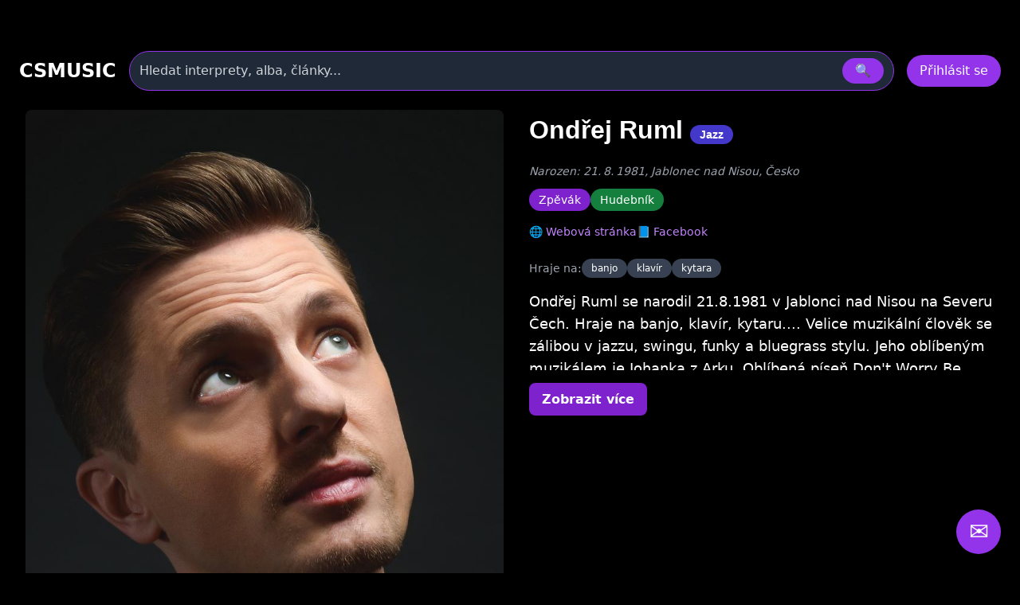

--- FILE ---
content_type: text/html
request_url: https://www.csmusic.cz/int-2420-ondrej-ruml
body_size: 32620
content:
<!DOCTYPE html>
<html lang="cs">

﻿<head>
  <meta charset="utf-8" />
  <meta name="viewport" content="width=device-width,initial-scale=1" />
﻿<meta property='og:description' content=''><meta name="keywords" content="Ondřej Ruml, koncerty, diskografie, texty"><meta name="description" content="Ondřej Ruml, koncerty, diskografie, texty"><meta name="robots" content="index,follow"><meta name="author" content="Martin Caslavsky"><meta property="fb:app_id" content="601710366558692" ><meta property="fb:admins" content="martin.caslavsky"><link rel="shortcut icon" type="image/x-icon" href="favicon.ico" ><title>Ondřej Ruml | CS MUSIC</title>  <script src="tailwindcss/3.4.17.js"></script>


<div id="fb-root"></div>
<script async defer crossorigin="anonymous" 
  src="https://connect.facebook.net/cs_CZ/sdk.js#xfbml=1&version=v19.0" 
  nonce="abc123">
</script>
<script async src="https://www.googletagmanager.com/gtag/js?id=G-6PG43FMPS5"></script>
<script>
  window.dataLayer = window.dataLayer || [];
  function gtag(){dataLayer.push(arguments);}
  gtag('js', new Date());
  gtag('config', 'G-6PG43FMPS5');
</script>



  <style>
    /* drobné lokální úpravy (nezmění celkovou 'like' grafiku) */
    .card { display:block; background:#111; border-radius:10px; overflow:hidden; color:white; text-decoration:none; }
    .card-img { width:100%; height:160px; object-fit:cover; display:block; }
    .card-title { padding: 12px; font-weight:600; font-size:1rem; }
    .modal-overlay { position:fixed; inset:0; background:rgba(0,0,0,0.6); display:flex; align-items:center; justify-content:center; z-index:100; }
    header.sticky { position:sticky; top:0; z-index:50; background: rgba(0,0,0,0.7); }
    /* albums row styling */
    .album-card { background:#111; border-radius:8px; overflow:hidden; text-align:center; padding:8px; color:white; text-decoration:none; display:block; }
    .album-img { width:100%; height:120px; object-fit:cover; border-radius:6px; display:block; }
    .album-title { margin-top:8px; font-size:0.9rem; }
    .album-card:hover .album-img {  transform: scale(1.05);}    
    /* interpreti row styling */
    .interpret-card { background: none; border-radius: 8px; text-align: center; padding: 12px; color: white; text-decoration: none; display: block; width: 140px; margin: 0 auto; }
    .interpret-img { width: 100px; height: 100px; object-fit: cover; border-radius: 50%; display: block; margin: 0 auto; box-shadow: 0 4px 8px rgba(0,0,0,0.3); transition: transform 0.3s ease; }
    .interpret-card:hover .interpret-img { transform: scale(1.05); }
    .interpret-title { margin-top: 10px; font-size: 0.95rem; font-weight: 600; font-family: 'Poppins', sans-serif; color: #fff; }
    /* akce table styling */
    .akce-table td { vertical-align: top; }
    /* kluby row styling */
    .klub-card {
  display: block;
  background-color: #1f1f1f;
  border-radius: 8px;
  overflow: hidden;
  text-align: center;
  transition: transform 0.2s ease;
  text-decoration: none;
}
    .klub-img { width:100%; height:120px; object-fit:cover; border-radius:6px; display:block; }
    .klub-title { margin-top:8px; font-size:0.9rem; }
    .klub-card:hover .klub-img {  transform: scale(1.05);}    

    /* detail novinky styling */
    .container.main-content { border-radius:8px; overflow:hidden; text-align:left; padding:8px; color:white; text-decoration:none; display:block; }
    .article-title { font-size: 2rem; margin-bottom: 20px; }
    .main-image img { width: 100%; max-height: 500px; object-fit: cover; margin-bottom: 20px; }
    .article-text { font-size: 1.1rem; line-height: 1.6; margin-bottom: 20px; }
    .article-thumbnails { display: flex; flex-wrap: wrap; gap: 10px; margin-bottom: 20px; }
    .article-thumbnails .thumbnail { width: 150px; cursor: pointer; border: 1px solid #ccc; }
    .article-actions { margin-top: 20px; }
    .article-actions .btn { display: inline-block; margin-right: 10px; padding: 8px 12px; background: #222; color: #fff; text-decoration: none; border-radius: 4px; }
    .article-actions .btn:hover { background: #444; }

    /* zvýraznění vyhledávání */
    .search-highlight { border: 1px solid rgba(147,51,234,0.9); box-shadow: 0 6px 18px rgba(147,51,234,0.08); }

    @media (max-width: 640px) {
      /* na mobilu skryjeme desktop input a ukážeme jen ikonu */
    }

  </style>
</head>﻿
<body class="bg-black text-white font-sans" id="main-content">

<style>
.icon-btn {
  display: flex;
  align-items: center;
  justify-content: center;
  width: 44px;
  height: 44px;
  border: none;
  border-radius: 8px;
  background: #222;
  color: #fff;
  cursor: pointer;
  transition: background 0.3s, transform 0.2s;
}
.icon-btn:hover {
  background: #444;
  transform: translateY(-2px);
}
.icon-btn.delete:hover {
  background: #b91c1c; /* červená pro smazání */
}

.main-image img {
  max-height: none !important;
  height: auto !important;
  width: 100%;
  object-fit: cover;
  border-radius: 12px;
  box-shadow: 0 8px 24px rgba(0, 0, 0, 0.3);
  transition: transform 0.3s ease;
}
.main-image img:hover {
  transform: scale(1.02);
}
.main-image-wrapper {
  position: relative;
}

.article-detail-responsive {
  display: flex;
  flex-direction: column;
  gap: 24px;
}
@media (min-width: 1024px) {
  .article-detail-responsive {
    display: block;
  }
  .main-image-wrapper {
    float: left;
    width: 55%;
    max-width: 600px;
    margin-right: 32px;
    margin-bottom: 16px;
  }
  .main-image-wrapper img {
    width: 100%;
    height: auto;
    display: block;
  }
}

.article-actions {
  display: flex;
  gap: 12px;
  justify-content: flex-start;
  margin-bottom: 24px;
}
.article-actions .icon-btn {
  background-color: rgba(75, 85, 99, 0.8); /* Tailwind gray-600 */
  color: white;
  padding: 8px 10px;
  border-radius: 8px;
  font-size: 1rem;
  transition: background-color 0.2s ease, transform 0.2s ease;
  box-shadow: 0 2px 6px rgba(0, 0, 0, 0.3);
}
.article-actions .icon-btn:hover {
  background-color: rgba(147, 51, 234, 0.9); /* fialová */
  transform: scale(1.05);
}

.article-title {
  font-size: 2rem;
  font-weight: 700;
  margin-bottom: 16px;
  font-family: 'Poppins', sans-serif;
  color: white;
}

.article-text {
  font-size: 1.1rem;
  line-height: 1.6;
  color: white;
}

.clearfix::after {
  content: "";
  display: table;
  clear: both;
}

.mobile-hidden {
  max-height: 0;
  overflow: hidden;
  transition: max-height 0.4s ease;
}
.mobile-visible {
  max-height: 2000px; /* dostatečně velké */
  overflow: visible;
  transition: max-height 0.4s ease;
}


/* ---------- Rozbalovací text interpreta ---------- */
.interpret-text.collapsed {
  max-height: 100px;
  overflow: hidden;
}
.interpret-text.expanded {
  max-height: none;
  overflow: visible;
}
.toggle-text {
  display: inline-block;
  margin-top: 16px;
  padding: 8px 16px;
  min-width: 120px;
  background-color: #7e22ce; /* Tailwind bg-purple-600 */
  color: white;
  border-radius: 8px;
  font-size: 1rem;
  font-weight: 600;
  cursor: pointer;
  transition: background-color 0.2s ease, transform 0.2s ease;
}

.toggle-text:hover {
  background-color: #9333ea; /* Tailwind bg-purple-500 */
  transform: translateY(-1px);
}

.interpret-text {
  transition: max-height 0.4s ease;
}

.toggle-section-btn {
  transition: transform 0.3s ease;
}
.toggle-section-btn.rotated {
  transform: rotate(180deg);
}

.hide-scrollbar {
  -ms-overflow-style: none;  /* IE a Edge */
  scrollbar-width: none;     /* Firefox */
}

.hide-scrollbar::-webkit-scrollbar {
  display: none;             /* Chrome, Safari, Opera */
}


</style>

﻿<!-- HLAVIČKA -->
<header id="site-header" class="sticky">
  <div class="max-w-7xl mx-auto px-6 py-4">
    <!-- první řádek -->
    <div class="flex items-center gap-6">
      <div class="text-2xl font-bold" onclick="window.location.href='index.php'">CSMUSIC</div>
      <!-- vyhledávání desktop -->
      <div class="flex-1 mx-4 hidden sm:block">
        <form id="search-form-desktop" action="search_modern.php" method="get" class="w-full">
          <div class="relative">
            <div class="flex items-center bg-gray-800 border border-purple-600 rounded-full py-2 px-3 shadow-md">
              <input name="term" id="search-input-desktop" class="w-full bg-transparent outline-none placeholder:text-gray-300" placeholder="Hledat interprety, alba, články..." />
              <input type="hidden" name="odkaz" value="search" />
              <button class="ml-3 px-4 py-1 rounded-full bg-purple-600 hover:bg-purple-500" type="submit">🔍</button>
            </div>
            <div id="autocomplete-results-desktop" class="absolute left-0 top-full w-full z-50 bg-gray-900 border border-gray-700 border-t-0 rounded-b shadow-lg mt-1 max-h-80 overflow-y-auto hidden"></div>
          </div>
        </form>
      </div>
      <!-- user area -->
      <div id="user-area" class="flex items-center gap-3 ml-auto"></div>
    </div>
    <!-- druhý řádek s vyhledáváním pro mobil -->
    <div class="mt-3 sm:hidden">
      <form id="search-form-mobile" action="flexi.php" method="get" class="w-full">
        <div class="relative">
          <div class="flex items-center bg-gray-800 border border-purple-600 rounded-full py-2 px-3 shadow-md">
            <input name="term" id="search-input-mobile" class="w-full bg-transparent outline-none placeholder:text-gray-300" placeholder="Hledat interprety, alba, články..." />
            <input type="hidden" name="odkaz" value="search" />
            <button class="ml-3 px-4 py-1 rounded-full bg-purple-600 hover:bg-purple-500" type="submit">🔍</button>
          </div>
          <div id="autocomplete-results-mobile" class="absolute left-0 top-full w-full z-50 bg-gray-900 border border-gray-700 border-t-0 rounded-b shadow-lg mt-1 max-h-80 overflow-y-auto hidden"></div>
        </div>
      </form>
    </div>
  </div>
</header>

<script>
document.addEventListener('DOMContentLoaded', () => {
  const main = document.querySelector('main');
  const headerHeight = document.querySelector('header')?.offsetHeight || 80;

  if (!main) return;

  const handleSearch = (formId, inputId) => {
    const form = document.getElementById(formId);
    const input = document.getElementById(inputId);

    if (!form || !input) return;

    form.addEventListener('submit', (e) => {
      e.preventDefault();

      const query = input.value.trim();
      if (query.length < 2) return;

      const url = 'api_search_modern.php?term=' + encodeURIComponent(query) + '&odkaz=search';

      fetch(url)
        .then(res => res.text())
        .then(html => {
          console.log('Výsledky hledání:', html);
          main.innerHTML = html;

          const mainTop = main.getBoundingClientRect().top + window.scrollY;
          window.scrollTo({ top: mainTop - headerHeight - 16, behavior: 'smooth' });
        })
        .catch(err => {
          main.innerHTML = '<div class="p-6 text-red-400">Chyba při načítání výsledků.</div>';
          console.error(err);
        });
    });
  };

  handleSearch('search-form-desktop', 'search-input-desktop');
  handleSearch('search-form-mobile', 'search-input-mobile');
});


// našeptávač pro desktop
(() => {
const searchInput = document.getElementById('search-input-desktop');
const suggestionBox = document.getElementById('autocomplete-results-desktop');

let debounceTimer;

searchInput.addEventListener('input', () => {
  const term = searchInput.value.trim();
  if (term.length < 3) {
    suggestionBox.innerHTML = '';
    suggestionBox.classList.add('hidden');
    return;
  }

  clearTimeout(debounceTimer);
  debounceTimer = setTimeout(() => {
    fetch(`api_autocomplete_interpreti.php?term=${encodeURIComponent(term)}`)
      .then(res => res.json())
      .then(data => {
        if (!Array.isArray(data) || data.length === 0) {
          suggestionBox.innerHTML = '';
          suggestionBox.classList.add('hidden');
          return;
        }

        suggestionBox.innerHTML = data.map(item => `
          <a href="${item.link}" class="flex items-center gap-3 px-4 py-2 hover:bg-gray-800 transition">
            <img src="${item.image}" alt="${item.name}" class="w-10 h-10 object-cover rounded-full">
            <span class="text-white text-sm font-medium">${item.name}</span>
          </a>
        `).join('');

        suggestionBox.classList.remove('hidden');
      });
  }, 300);
});

document.addEventListener('click', e => {
  if (!suggestionBox.contains(e.target) && e.target !== searchInput) {
    suggestionBox.classList.add('hidden');
  }
});
})();

// našeptávač pro mobil
const searchInputMobile = document.getElementById('search-input-mobile');
const suggestionBoxMobile = document.getElementById('autocomplete-results-mobile');

let debounceTimerMobile;

searchInputMobile.addEventListener('input', () => {
  const term = searchInputMobile.value.trim();
  if (term.length < 3) {
    suggestionBoxMobile.innerHTML = '';
    suggestionBoxMobile.classList.add('hidden');
    return;
  }

  clearTimeout(debounceTimerMobile);
  debounceTimerMobile = setTimeout(() => {
    fetch(`api_autocomplete_interpreti.php?term=${encodeURIComponent(term)}`)
      .then(res => res.json())
      .then(data => {
        if (!Array.isArray(data) || data.length === 0) {
          suggestionBoxMobile.innerHTML = '';
          suggestionBoxMobile.classList.add('hidden');
          return;
        }

        suggestionBoxMobile.innerHTML = data.map(item => `
          <a href="${item.link}" class="flex items-center gap-3 px-4 py-2 hover:bg-gray-800 transition">
            <img src="${item.image}" alt="${item.name}" class="w-10 h-10 object-cover rounded-full">
            <span class="text-white text-sm font-medium">${item.name}</span>
          </a>
        `).join('');

        suggestionBoxMobile.classList.remove('hidden');
      });
  }, 300);
});

document.addEventListener('click', e => {
  if (!suggestionBoxMobile.contains(e.target) && e.target !== searchInputMobile) {
    suggestionBoxMobile.classList.add('hidden');
  }
});


</script>

<script>
  const i_id = 2420;
  const s_id = 0;
  const s_zeme_id = null;
  const status = "1";
  const id_manazer = "1";
  const isAdmin = false;
  window.Admin = false;
  window.zanr_id = "5";

  window.podzanr_id = "0";</script>


<!-- HLAVNÍ OBSAH -->
<main class="max-w-7xl mx-auto px-6 pb-24">

<div class="container main-content">

<div class="article-detail-responsive">
  <div class="article-content">
    <div class="article-text">
	<div class="main-image-wrapper relative overflow-hidden rounded-lg">
	  <img src="/image_interpreti/2420.jpg?v=1510129989" 
	                 alt="Ondřej Ruml" 
	                 class="block w-full sm:w-auto h-auto max-w-none transition-transform duration-500 ease-in-out transform hover:scale-105 hover:brightness-90">	</div>


      <h1 class="article-title">Ondřej Ruml	  		<span class="px-3 py-1 bg-indigo-700 text-white text-sm rounded-full whitespace-nowrap">
	           Jazz	        </span>
	        </h1>

	
  <div class="mt-2 text-sm text-gray-400 italic">
    Narozen:
    21. 8. 1981, Jablonec nad Nisou, Česko  </div>




<div class="mt-3 flex gap-2 flex-wrap">
      <span class="px-3 py-1 bg-purple-700 text-white text-sm rounded-full">Zpěvák</span>
          <span class="px-3 py-1 bg-green-700 text-white text-sm rounded-full">Hudebník</span>
  </div>



<div class="mt-4 flex gap-4 items-center text-sm text-purple-400">
      <a href="http://www.ondrejruml.cz/" target="_blank" rel="noopener" class="hover:underline">
      🌐 Webová stránka
    </a>
        <a href="https://www.facebook.com/Ondřej-Ruml-141602125850085" target="_blank" rel="noopener" class="hover:underline">
      📘 Facebook
    </a>
  </div>





	

  <div class="mt-6 mb-4 text-sm text-gray-300 flex justify-between items-center flex-wrap gap-y-2">

    <!-- Levá část: Hraje na + štítky -->
    <div class="flex flex-wrap items-center gap-2">
      <div class="font-medium text-gray-400">Hraje na: </div>
		  <span class="flex items-center px-3 py-1 bg-gray-700 text-white text-xs rounded-full whitespace-nowrap gap-1">
	    banjo	    	  </span>
		  <span class="flex items-center px-3 py-1 bg-gray-700 text-white text-xs rounded-full whitespace-nowrap gap-1">
	    klavír	    	  </span>
		  <span class="flex items-center px-3 py-1 bg-gray-700 text-white text-xs rounded-full whitespace-nowrap gap-1">
	    kytara	    	  </span>
	    </div>

    <!-- Pravá část: admin tlačítko -->
      </div>

      <div class="interpret-text collapsed" id="interpret-text">
        Ondřej Ruml se narodil 21.8.1981 v Jablonci nad Nisou na Severu Čech. Hraje na banjo, klavír, kytaru.... Velice muzikální člověk se zálibou v jazzu, swingu, funky a bluegrass stylu. Jeho oblíbeným muzikálem je Johanka z Arku. Oblíbená píseň Don't Worry Be Happy (Bobby McFerrin). Nemá rád techno a jiné hardcorové styly. Má dva mladší bratry Dana a Tomáše. Matka Ludmila je ekonomka, otec Josef autolakýrník. Několik let žije s Doris Martinez, profesionální tanečnicí choreografkou a lektorkou, která se narodila na Kubě a založila v Praze vlastní taneční školu Doris Martinez y La clave de Osha.<br />
<br />
S hrou na kytaru začal v 10 letech a začal navštěvovat soukromou hudební školu. O dva roky později se "zamiloval" do pětistrunného banja a začal chodit do školy hry na banjo v Jbc. Navštěvoval pražskou konzervatoř Jaroslava Ježka, zde také potkal nejlepšího učitele zpěvu, Vratislava Kadlece, který mu prý hodně pomohl. Do dneška bere inspraci z jazzového zpěváka George Majora. Jeden čas moderoval country pořad "Folkomotivy". Hrál v seriálu Zdivočelá země. Jeho první divadelní úspěch byl v muzikálu Daniela Landy "Tajemství" a dále ve španělské verzi Soukupovo muzikálu "Johanka z Arku", kde ztvárnil archanděla Michaela, putovali s představením po Španělsku a pro Ondřeje to bylo něco, jako krásný sen. Hrál na pětistrunné banjo v bluegrassové kapele "Modrotisk", byl členem pěvecké sekce funky seskupení "Top Dream Company". <br />
<br />
Do povědomí se dostal v roce 2008, kdy se účastnil pěvecké soutěže X-Factor, kde skončil na druhém místě. Poté dostal velkou příležitost, když byl pozván na konkurz do lyrikálu Michala Horáčka a Petra Hapky Kudykam. Získal hlavní roli Martina. S panem Horáčkem Ondřej spolupracuje nadále a v roce 2012 bylo možno zhlédnout ve Švandově divadle projekt Český kalendář. Dále jsme Ondru mohli vidět v muzikálech Johanka z Arku (tentokrát již v roli Raimonda), Quasimodo aneb Kdysi se pro lásku umíralo, Hamlet The Rock Opera a nejnověji v muzikálu Daniela Landy Klíč králů.<br />
Aktuálně vystupuje s František Kop Quartetem a BeatBurger Bandem.      </div>
	<button class="toggle-text" id="toggle-button">Zobrazit více</button>
    </div>
	  </div>
</div>
<div class="clearfix"></div>

    
    <!-- Sekce Členství ve skupinách -->
<section id="skupiny-section" class="mt-12">
  <!-- Nadpis + toggle + admin tlačítko -->
  <div class="flex items-end justify-between mb-4">
	<h2 class="text-3xl font-semibold flex items-center gap-2">
	  <button class="toggle-section-btn text-white bg-purple-700 px-2 py-1 rounded" data-target="skupiny-content">
	    ▼
	  </button>
	  Kapely
	</h2>

      </div>

  <!-- Obsah sekce, který se skrývá na mobilu -->
  <div id="skupiny-content">
    <div class="flex flex-wrap gap-3 mb-6" id="skupiny-filters" data-section="skupiny">
      <button data-filter="soucasni" class="filter-btn px-4 py-2 rounded-full bg-purple-600 text-white">Současné</button>
      <button data-filter="byvali" class="filter-btn px-4 py-2 rounded-full bg-white/10 hover:bg-white/20 text-white">Bývalé</button>
    </div>

    <div id="interpret-skupiny-grid"
         data-i-id="2420"
         class="grid grid-cols-2 sm:grid-cols-4 md:grid-cols-8 gap-4 transition-opacity duration-300 opacity-100">
    </div>
  </div>
</section>
    

    <!-- Sekce Diskografie -->
    <section id="diskografie-section" class="mt-12">
      <div class="flex items-center justify-between mb-4">
        <h2 class="text-3xl font-semibold">Hudba</h2>

	    
      </div>

	<!-- Filtrační tlačítka pro diskografii -->
	<div class="flex flex-wrap gap-3 mb-6" id="diskografie-filters" data-section="diskografie">

	<button data-filter="1" class="filter-btn px-4 py-2 rounded-full bg-white/10 hover:bg-white/20 text-white">Studiové album</button><button data-filter="3" class="filter-btn px-4 py-2 rounded-full bg-white/10 hover:bg-white/20 text-white">Koncertní album</button><button data-filter="4" class="filter-btn px-4 py-2 rounded-full bg-white/10 hover:bg-white/20 text-white">Singl</button><button data-filter="9" class="filter-btn px-4 py-2 rounded-full bg-white/10 hover:bg-white/20 text-white">Nezařazené skladby</button><button data-filter="12" class="filter-btn px-4 py-2 rounded-full bg-white/10 hover:bg-white/20 text-white">Muzikál</button><button id="btn-vsechny-skladby" class="filter-btn px-4 py-2 rounded-full bg-white/10 hover:bg-white/20 text-white" data-s-id="<?= 0 ?>" data-i-id="<?= 2420 ?>">Všechny skladby</button>
<button id="btn-top10" 
        onclick="window.location.href='prehravac_modern.php?i_id=2420&type=osoba'" 
        class="px-5 py-2 rounded-full bg-gradient-to-r from-purple-600 to-pink-500 text-white font-semibold flex items-center gap-2 transition">
  <svg xmlns="http://www.w3.org/2000/svg" 
       viewBox="0 0 24 24" 
       fill="currentColor" 
       class="w-5 h-5">
    <path d="M4.5 3.75v16.5l15-8.25-15-8.25z" />
  </svg>
  <span>Přehrát Top 10</span>
</button>

	</div>

      <div id="diskografie-grid" data-s-id="0" data-i-id="2420" class="grid grid-cols-2 sm:grid-cols-4 md:grid-cols-6 gap-4"></div>

    </section>

    

    <!-- Sekce Koncerty (responsivní tabulka) -->
    <section id="akce-section" class="mt-12">
      <div class="flex items-center justify-between mb-4">
        <h2 class="text-3xl font-semibold">Live</h2>

	    
      </div>

      <div class="overflow-x-auto">
        <table class="min-w-full text-left text-sm akce-table">
          <thead class="text-gray-400 border-b border-gray-700">
            <tr>
              <th class="py-2 px-3 w-36">Datum</th>
              <th class="py-2 px-3">Akce</th>
            </tr>
          </thead>
	  <tbody id="akce-table" class="divide-y divide-gray-800" data-s-id="0" data-i-id="2420"></tbody>
        </table>
      </div>

	<!-- Stránkování koncertů -->
	<div class="flex justify-between items-center mt-4">
	  <button id="akce-prev-btn" class="px-4 py-2 bg-white/10 rounded-full disabled:opacity-30" disabled>← Předchozí</button>
	  <div id="akce-page-info" class="text-gray-300"></div>
	  <button id="akce-next-btn" class="px-4 py-2 bg-white/10 rounded-full disabled:opacity-30" disabled>Další →</button>
	</div>

    </section>






<!-- Sekce Články -->
<section id="novinky-section" class="mt-6">
  <div class="flex items-center justify-between mb-4">
    <!-- Levá část: nadpis + šipky -->
    <div class="flex items-center gap-4">
      <h2 class="text-3xl font-semibold">Články</h2>

      <!-- Levá šipka -->
      <button id="interpret-novinky-left" 
              class="hidden md:flex bg-purple-600 hover:bg-purple-800 text-white p-2 rounded-full hover:bg-opacity-80">
        <svg xmlns="http://www.w3.org/2000/svg" class="w-5 h-5" fill="currentColor" viewBox="0 0 24 24">
          <path d="M15 18l-6-6 6-6"/>
        </svg>
      </button>

      <!-- Pravá šipka -->
      <button id="interpret-novinky-right" 
              class="hidden md:flex bg-purple-600 hover:bg-purple-800 text-white p-2 rounded-full hover:bg-opacity-80">
        <svg xmlns="http://www.w3.org/2000/svg" class="w-5 h-5" fill="currentColor" viewBox="0 0 24 24">
          <path d="M9 6l6 6-6 6"/>
        </svg>
      </button>
    </div>

    <!-- Pravá část: ikona plus -->
      </div>

  <div class="relative">
    <!-- Slider -->
    <div id="interpret-novinky-slider" 
         class="flex gap-4 overflow-x-auto scroll-smooth px-4 py-6 whitespace-nowrap hide-scrollbar"
         data-s-id="0" data-i-id="2420">
      <!-- články se budou dynamicky přidávat sem -->
    </div>
  </div>
</section>

</div>
</main>



﻿<div id="EditPrirazeniInterpretSkupina" class="modal hidden fixed inset-0 z-50">
  <div class="modal-overlay bg-black/80 flex items-center justify-center w-full h-full">
    <div class="modal-content bg-gray-900 rounded-2xl p-6 w-full max-w-xl shadow-lg relative text-white">
      <div class="flex justify-between items-center mb-4">
        <h3 class="text-2xl font-bold">Úprava přiřazení interpreta</h3>
        <button data-modal-close class="text-gray-400 hover:text-white text-2xl">&times;</button>
      </div>

      <form id="form-prirazeni" method="post" action="GO_UPDATE_prirazeni_osoby_ke_kapele_modern.php" enctype="multipart/form-data">
        <input type="hidden" name="s_id" id="edit-s-id">
        <input type="hidden" name="i_id" id="edit-i-id">
        <input type="hidden" name="vztah_id" id="edit-vztah-id">
        <input type="hidden" name="id_manazer" id="edit-id-manazer">
        <input type="hidden" name="actual_link" value="http://www.csmusic.cz/int-2420-ondrej-ruml">

        <div class="grid grid-cols-1 md:grid-cols-2 gap-4">
          <div>
            <label for="edit-platny-odroku" class="block text-sm mb-1">Členství od:</label>
            <select name="platny_odroku" id="edit-platny-odroku" required class="w-full p-2 rounded bg-gray-800 border border-gray-600 text-white">
              <option value="0"></option>
              <!-- Roky doplní JS -->
            </select>
          </div>
          <div>
            <label for="edit-platny-doroku" class="block text-sm mb-1">Členství do:</label>
            <select name="platny_doroku" id="edit-platny-doroku" class="w-full p-2 rounded bg-gray-800 border border-gray-600 text-white">
              <option value="0"></option>
              <!-- Roky doplní JS -->
            </select>
          </div>
        </div>

        <div class="flex justify-end gap-4 mt-6">
          <button type="submit" class="w-full py-2 bg-purple-600 rounded">Uložit změny</button>
          <button type="button" data-modal-close class="w-full py-2 bg-gray-700 rounded">Zrušit</button>
        </div>
      </form>
    </div>
  </div>
</div>
<script>
document.addEventListener('DOMContentLoaded', () => {
  window.openEditPrirazeniModal = function(vztah_id, s_id, i_id, platny_od, platny_do, odkaz = '', id_manazer = '') {
    const modal = document.getElementById('EditPrirazeniInterpretSkupina');
    modal.classList.remove('hidden');

    // Naplnění hodnot
	document.getElementById('edit-vztah-id').value = vztah_id;
	document.getElementById('edit-s-id').value = s_id;
	document.getElementById('edit-i-id').value = i_id;
	document.getElementById('edit-id-manazer').value = id_manazer;


    // Naplnění selectů s roky
    const selectOd = document.getElementById('edit-platny-odroku');
    const selectDo = document.getElementById('edit-platny-doroku');
    const currentYear = new Date().getFullYear();

    [selectOd, selectDo].forEach(select => {
      select.innerHTML = '<option value="0"></option>';
      for (let i = 0; i < 95; i++) {
        const year = currentYear - i;
        const option = document.createElement('option');
        option.value = year;
        option.textContent = year;
        select.appendChild(option);
      }
    });

    if (platny_od) selectOd.value = platny_od;
    if (platny_do) selectDo.value = platny_do;

    // Připojení submit handleru (jen jednou)
    const form = document.getElementById('form-prirazeni');
    if (form && !form.dataset.handlerAttached) {
      form.addEventListener('submit', async (e) => {
        e.preventDefault();
        const formData = new FormData(form);
        try {
          const res = await fetch(form.action, {
            method: 'POST',
            body: formData
          });
          if (!res.ok) throw new Error('Chyba při aktualizaci přiřazení');
          modal.classList.add('hidden');

	  if (typeof window.reloadInterpretiGrid === 'function') {
	    await window.reloadInterpretiGrid();
	  }

        } catch (err) {
          console.error('❌ Chyba při aktualizaci interpreta:', err);
        }
      });
      form.dataset.handlerAttached = 'true';
    }
  };
});

document.addEventListener('DOMContentLoaded', () => {
  const selectOd = document.getElementById('edit-platny-odroku');
  const submitBtn = document.querySelector('#form-prirazeni button[type="submit"]');

  if (!selectOd || !submitBtn) return;

  const validate = () => {
    const odValue = selectOd.value;
    const isValid = odValue !== '0' && odValue !== '';
    submitBtn.disabled = !isValid;
    submitBtn.classList.toggle('opacity-50', !isValid);
    submitBtn.classList.toggle('cursor-not-allowed', !isValid);
  };

  // Validace při každé změně
  selectOd.addEventListener('change', validate);

  // Validace při otevření modalu (po každém zobrazení)
  const observer = new MutationObserver(() => {
    if (!document.getElementById('EditPrirazeniInterpretSkupina').classList.contains('hidden')) {
      validate();
    }
  });

  observer.observe(document.getElementById('EditPrirazeniInterpretSkupina'), {
    attributes: true,
    attributeFilter: ['class']
  });
});

</script>﻿<div id="modal-edit-entity" class="modal hidden fixed inset-0 z-50">
  <div class="modal-overlay bg-black/80 flex items-center justify-center w-full h-full">
    <div class="modal-content bg-gray-900 rounded-2xl p-6 w-full max-w-4xl shadow-lg relative overflow-y-auto max-h-[90vh]">
      <div class="flex justify-between items-center">
        <h3 class="text-2xl font-bold">
          Editace interpreta        </h3>
        <button data-modal-close class="text-gray-400 hover:text-white text-2xl">&times;</button>
      </div>
        ﻿    </div>
  </div>
</div>

<script>
  function toggleZanrBlock() {
    const checkbox = document.getElementById('zmenazr');
    const block = document.getElementById('clanekzmenazanru');
    if (!checkbox || !block) return;

    if (checkbox.checked) {
      block.classList.remove('hidden');
    } else {
      block.classList.add('hidden');
    }
  }

  // Při změně checkboxu
  document.getElementById('zmenazr')?.addEventListener('change', toggleZanrBlock);

  // Při načtení stránky (např. checkbox už je zaškrtnutý)
  document.addEventListener('DOMContentLoaded', toggleZanrBlock);



  // načtení obcí pro země Česko a Slovensko

  const inputMesto = document.getElementById('input-mesto');
  const selectZeme = document.getElementById('select-zeme');
  const datalistObce = document.getElementById('obce');
  const hiddenObecId = document.getElementById('obec-id');

  let obceCache = [];

  // Načti obce při načtení stránky, pokud země je Česko nebo Slovensko
  const initialZeme = selectZeme.value;
  if (initialZeme === '1' || initialZeme === '2') {
    fetchObce('', initialZeme);
  }

  // Sleduj změnu země
  selectZeme.addEventListener('change', () => {
    const zemeId = selectZeme.value;
    datalistObce.innerHTML = '';
    obceCache = [];
    hiddenObecId.value = '';
    inputMesto.value = '';

    if (zemeId === '1' || zemeId === '2') {
      fetchObce('', zemeId);
    }
  });

  // Sleduj psaní do pole město
  inputMesto.addEventListener('input', () => {
    const hledanyVyraz = inputMesto.value.trim();
    const zemeId = selectZeme.value;
    hiddenObecId.value = '';

    if (zemeId !== '1' && zemeId !== '2') {
      datalistObce.innerHTML = '';
      return;
    }

    if (hledanyVyraz.length < 2) {
      datalistObce.innerHTML = '';
      return;
    }

    fetchObce(hledanyVyraz, zemeId);
  });

  // Sleduj výběr města
  inputMesto.addEventListener('change', () => {
    const vybrane = inputMesto.value.trim();
    const nalezeno = obceCache.find(obec => obec.obec_nazev === vybrane);
    if (hiddenObecId && nalezeno) {
      hiddenObecId.value = nalezeno.obec_id;
    }
  });

  function fetchObce(q, zemeId) {
    fetch(`SEARCH_OBCE_modern.php?q=${encodeURIComponent(q)}&zeme_id=${encodeURIComponent(zemeId)}`)
      .then(response => response.json())
      .then(data => {
        obceCache = data;
        datalistObce.innerHTML = '';
        data.forEach(obec => {
          const option = document.createElement('option');
          option.value = obec.obec_nazev;
          datalistObce.appendChild(option);
        });
      })
      .catch(error => {
        console.error('❌ Chyba při načítání obcí:', error);
      });
  }





document.addEventListener('DOMContentLoaded', () => {
  const toggleButton = document.getElementById('role-toggle');
  const dropdown = document.getElementById('role-dropdown');
  const label = document.getElementById('role-label');

  if (!toggleButton || !dropdown || !label) return;

  // ✅ Aktualizace textu v tlačítku podle zaškrtnutých checkboxů
  function updateRoleLabel() {
    const checked = dropdown.querySelectorAll('input[type="checkbox"]:checked');
    const selected = Array.from(checked).map(cb => cb.parentElement.textContent.trim());
    label.textContent = selected.length > 0 ? selected.join(', ') : 'Vyber role';
  }

  // ✅ Otevření/zavření roletky kliknutím na tlačítko
  toggleButton.addEventListener('click', (e) => {
    e.stopPropagation();
    dropdown.classList.toggle('hidden');
  });

  // ✅ Zavření roletky po výběru + aktualizace výpisu
  dropdown.querySelectorAll('input[type="checkbox"]').forEach(cb => {
    cb.addEventListener('change', () => {
      updateRoleLabel();
      dropdown.classList.add('hidden');
    });
  });

  // ✅ Zavření roletky při kliknutí mimo
  document.addEventListener('click', (e) => {
    if (!dropdown.contains(e.target) && !toggleButton.contains(e.target)) {
      dropdown.classList.add('hidden');
    }
  });

  // ✅ Inicializace výpisu při načtení (např. předvyplněné hodnoty z PHP)
  updateRoleLabel();
});




document.addEventListener("DOMContentLoaded", function () {
  // --- Osoba ---
  const prezdivka = document.querySelector('[name="i_prezdivka"]');
  const jmeno = document.querySelector('[name="i_jmeno"]');
  const prijmeni = document.querySelector('[name="i_prijmeni"]');
  const zanr = document.querySelector('[name="vybrany_zanr"]');
  const roleToggle = document.getElementById("role-toggle");
  const roleCheckboxes = document.querySelectorAll('[name="role_osoby[]"]');
  const submitBtn = document.getElementById("submit_editaceosoby");

  // --- Skupina ---
  const skupinaName = document.querySelector('[name="s_name"]');
  const submitSkupinaBtn = document.getElementById("vlozit-skupinu");

  // --- Společné pole Itunes ID ---
  const itunesInput = document.querySelector('[name="i_itunesID"]');

  // Validace osoby
  function validateOsobaForm() {
    if (!submitBtn) return;

    const hasPrezdivka = prezdivka ? prezdivka.value.trim().length > 0 : false;
    const hasJmeno = jmeno ? jmeno.value.trim().length > 0 : false;
    const hasPrijmeni = prijmeni ? prijmeni.value.trim().length > 0 : false;
    const hasJmenoPrijmeni = hasJmeno && hasPrijmeni;
    const hasRole = roleCheckboxes.length > 0 && Array.from(roleCheckboxes).some(cb => cb.checked);
    const hasZanr = zanr && zanr.value.trim() !== "";

    const isValid = (hasPrezdivka || hasJmenoPrijmeni) && hasRole && hasZanr;

    submitBtn.disabled = !isValid;
    submitBtn.classList.toggle("opacity-50", !isValid);
    submitBtn.classList.toggle("cursor-not-allowed", !isValid);

    if (roleToggle) {
      roleToggle.classList.toggle("ring-2", !hasRole);
      roleToggle.classList.toggle("ring-red-500", !hasRole);
      roleToggle.classList.toggle("rounded", !hasRole);
    }

    if (prezdivka) prezdivka.classList.toggle("border-red-500", !hasPrezdivka && !hasJmenoPrijmeni);
    if (jmeno) jmeno.classList.toggle("border-red-500", !hasPrezdivka && !hasJmenoPrijmeni);
    if (prijmeni) prijmeni.classList.toggle("border-red-500", !hasPrezdivka && !hasJmenoPrijmeni);

    if (zanr) zanr.classList.toggle("border-red-500", !hasZanr);
  }

  // Validace skupiny
  function validateSkupinaForm() {
    if (!submitSkupinaBtn || !skupinaName) return;

    const hasName = skupinaName.value.trim().length > 0;

    submitSkupinaBtn.disabled = !hasName;
    submitSkupinaBtn.classList.toggle("opacity-50", !hasName);
    submitSkupinaBtn.classList.toggle("cursor-not-allowed", !hasName);

    skupinaName.classList.toggle("border-red-500", !hasName);
  }

  // Inicializace
  validateOsobaForm();
  validateSkupinaForm();

  // Sleduj změny u osoby
  [prezdivka, jmeno, prijmeni, zanr].forEach(el => {
    if (el) {
      el.addEventListener("input", validateOsobaForm);
      el.addEventListener("change", validateOsobaForm);
    }
  });
  roleCheckboxes.forEach(cb => cb.addEventListener("change", validateOsobaForm));

  // Sleduj změny u skupiny
  if (skupinaName) {
    skupinaName.addEventListener("input", validateSkupinaForm);
    skupinaName.addEventListener("change", validateSkupinaForm);
  }

  // Extrakce ItunesID z URL (společné)
  if (itunesInput) {
    itunesInput.addEventListener("blur", () => {
      const val = itunesInput.value.trim();
      const match = val.match(/(\d+)(?:\/?$)/); // poslední číslo v URL
      if (match) {
        itunesInput.value = match[1]; // přepíše pole jen na ID
      }
    });
  }
});




</script>


﻿<!-- MODAL Nahrát obrázek -->
<div id="UploadFotoInterpretModal" class="modal hidden fixed inset-0 z-50">
  <div class="modal-overlay bg-black/80 flex items-center justify-center w-full h-full">
    <div class="modal-content bg-gray-900 rounded-2xl p-6 w-full max-w-lg shadow-lg relative">
      <div class="flex justify-between items-center mb-4">
        <h3 class="text-2xl font-bold">
          Nahrát obrázek k osobě        </h3>
        <button data-modal-close class="text-gray-400 hover:text-white">&times;</button>
      </div>

      <form id="upload-form" method="post" action="GO_UPDATE_fotografie_osoby.php" enctype="multipart/form-data" class="space-y-4">
                  <input type="hidden" name="i_id" value="2420">
                
        <input type="hidden" name="actual_link" value="http://www.csmusic.cz/int-2420-ondrej-ruml">
        <input type="hidden" name="status" value="1">

        <div>
          <label for="soubor" class="block font-semibold mb-1">Vyberte soubor</label>
          <input id="soubor" name="soubor" type="file" class="w-full px-4 py-2 rounded bg-white/10" required>
        </div>

        <div class="flex gap-2">
          <button type="submit" class="w-full py-2 bg-purple-600 rounded">Nahrát</button>
          <button type="button" data-modal-close class="w-full py-2 bg-gray-700 rounded">Zrušit</button>
        </div>
      </form>
    </div>
  </div>
</div>


<script>
document.addEventListener("DOMContentLoaded", function () {
  const fileInput = document.getElementById("soubor");
  const submitButton = document.querySelector("#upload-form button[type='submit']");

  // Inicialně deaktivuj tlačítko
  submitButton.disabled = true;
  submitButton.classList.add("opacity-50", "cursor-not-allowed");

  fileInput.addEventListener("change", function () {
    if (fileInput.files.length > 0) {
      submitButton.disabled = false;
      submitButton.classList.remove("opacity-50", "cursor-not-allowed");
    } else {
      submitButton.disabled = true;
      submitButton.classList.add("opacity-50", "cursor-not-allowed");
    }
  });
});
</script>
﻿<!-- Modal: Schválení subjektu -->

<div id="SchvalitInterpretModal" class="modal hidden fixed inset-0 z-50">
  <div class="modal-overlay bg-black/80 flex items-center justify-center w-full h-full">
    <div class="modal-content bg-gray-900 rounded-2xl p-6 w-full max-w-lg shadow-lg relative">
      <div class="flex justify-between items-center mb-4">
        <h3 class="text-2xl font-bold">Schválit osobu</h3>
        <button data-modal-close class="text-gray-400 hover:text-white">&times;</button>
      </div>
      <p class="text-gray-300 mb-6">Opravdu chcete schválit tuto osobu?</p>

      <form method="post" action="GO_SCHVAL_osobu.php" class="flex justify-end gap-4">
        <input type="hidden" name="i_id" value="2420">
        <input type="hidden" name="actual_link" value="http://www.csmusic.cz/int-2420-ondrej-ruml">

        <button type="submit" class="w-full py-2 bg-purple-600 rounded hover:bg-purple-700">
          Schválit
        </button>
        <button type="button" data-modal-close class="w-full py-2 bg-gray-700 hover:bg-gray-600 rounded">Zrušit</button>
      </form>
    </div>
  </div>
</div>
﻿<!-- Modal: Smazání subjektu -->

<div id="DeleteInterpretModal" class="modal hidden fixed inset-0 z-50">
  <div class="modal-overlay bg-black/80 flex items-center justify-center w-full h-full">
    <div class="modal-content bg-gray-900 rounded-2xl p-6 w-full max-w-lg shadow-lg relative">
      <div class="flex justify-between items-center mb-4">
        <h3 class="text-2xl font-bold">Smazání osobu</h3>
        <button data-modal-close class="text-gray-400 hover:text-white">&times;</button>
      </div>
      <p class="text-gray-300 mb-6">Opravdu chcete smazat tuto osobu?</p>

      <form method="post" action="GO_DELETE_osoba.php" class="flex justify-end gap-4">
        <input type="hidden" name="i_id" value="2420">
        <input type="hidden" name="actual_link" value="http://www.csmusic.cz/int-2420-ondrej-ruml">

        <button type="submit" class="w-full py-2 bg-purple-600 rounded hover:bg-purple-700">
          Smazat
        </button>
        <button type="button" data-modal-close class="w-full py-2 bg-gray-700 rounded hover:bg-gray-600">Zrušit</button>
      </form>
    </div>
  </div>
</div>
﻿<div id="modal-nova-novinka" class="modal hidden fixed inset-0 z-50">
  <div class="modal-overlay bg-black/80 flex items-center justify-center w-full h-full">
    <div class="modal-content bg-gray-900 rounded-2xl p-6 w-full max-w-lg shadow-lg relative">
      <div class="flex justify-between items-center mb-4">
        <h3 class="text-2xl font-bold">Vložit článek</h3>
        <button data-modal-close class="text-gray-400 hover:text-white text-2xl">&times;</button>
      </div>

      <form method="post" name="vlozeninovinky1" data-toggle="validator" role="form" action="GO_INSERT_novinka_modern.php" enctype="multipart/form-data" class="space-y-4">
        <input type="hidden" name="status" value="0">
        <input type="hidden" name="modern" value="1">
                  <input type="hidden" name="i_id" value="2420">
        
        <div>
          <label for="n_name1" class="block font-semibold mb-1">Titulek</label>
          <input type="text" id="n_name1" name="n_name1" pattern="^[A-Za-zÁČĎÉĚÍŇÓŘŠŤÚŮÝŽáčďéěíňóřšťúůýž0-9°+„“,!:?./\- ]{10,}$"
 placeholder="Titulek" class="w-full px-4 py-2 rounded bg-white/10 font-bold" required autofocus>
          <div class="help-block with-errors text-sm text-red-400"></div>
        </div>

        <div>
          <label for="n_text1" class="block font-semibold mb-1">Text</label>
          <textarea id="n_text1" name="n_text1" rows="7" placeholder="Zadej text novinky" class="w-full px-4 py-2 rounded bg-white/10" required></textarea>
          <div class="help-block with-errors text-sm text-red-400"></div>
        </div>

        <div>
          <label for="soubor_novinka" class="block font-semibold mb-1">Titulní obrázek</label>
          <input id="soubor_novinka" name="soubor" type="file" class="file w-full" data-show-upload="false" data-show-caption="true" data-show-preview="false" required>
          <div class="help-block with-errors text-sm text-red-400"></div>
        </div>

<div class="flex flex-row gap-4">
  <div class="flex-1">
    <label for="n_fotoautor" class="block font-semibold mb-1">Autor fotografií</label>
    <input type="text" id="n_fotoautor" name="n_fotoautor" placeholder="Zadej jméno"
           class="w-full px-4 py-2 rounded bg-white/10">
  </div>

  <div class="flex-1">
    <label for="n_type" class="block font-semibold mb-1">Typ článku</label>
    <select id="n_type" name="n_type"
            class="w-full px-4 py-2 rounded bg-gray-800 text-white border border-gray-600 focus:outline-none focus:ring-2 focus:ring-purple-500">
      <option value="3">Rozhovor</option>
      <option value="4">Report</option>
      <option value="1">Recenze</option>
      <option value="2" selected>Tisková zpráva</option>
    </select>
  </div>
</div>

        <div class="flex gap-4 pt-2">
	  <button type="submit" id="submit-novinka" name="submit1" class="flex-1 py-2 bg-purple-600 rounded hover:bg-purple-500 text-white font-semibold">
	    <i class="fa fa-check mr-2"></i> Uložit
	  </button>
          <button type="button" data-modal-close class="flex-1 py-2 bg-gray-700 rounded hover:bg-gray-600 text-white font-semibold">
            <i class="fa fa-times mr-2"></i> Zrušit
          </button>
        </div>
      </form>
    </div>
  </div>
</div>

<script>
document.addEventListener("DOMContentLoaded", function () {
  const titulek = document.getElementById("n_name1");
  const text = document.getElementById("n_text1");
  const soubor_novinka = document.getElementById("soubor_novinka");
  const submitBtn = document.getElementById("submit-novinka");

  function validateForm() {
    const isTitulekFilled = titulek.value.trim().length > 0;
    const isTextFilled = text.value.trim().length > 0;
    const isFileSelected = soubor_novinka.files.length > 0;

    const isValid = isTitulekFilled && isTextFilled && isFileSelected;

    submitBtn.disabled = !isValid;
    submitBtn.classList.toggle("opacity-50", !isValid);
    submitBtn.classList.toggle("cursor-not-allowed", !isValid);
  }

  // Inicializace
  validateForm();

  // Sleduj změny
  titulek.addEventListener("input", validateForm);
  text.addEventListener("input", validateForm);
  soubor_novinka.addEventListener("change", validateForm);
});
</script>
﻿<div id="modal-vlozit-album" class="modal hidden fixed inset-0 z-50">
  <div class="modal-overlay bg-black/80 flex items-center justify-center w-full h-full">
    <div class="modal-content bg-gray-900 rounded-2xl p-6 w-full max-w-lg shadow-lg relative">
      <div class="flex justify-between items-center mb-4">
        <h3 class="text-2xl font-bold">Vložit album</h3>
        <button data-modal-close class="text-gray-400 hover:text-white text-2xl">&times;</button>
      </div>

      <!-- Přepínač režimu -->
      <div class="flex gap-4 mb-6">
        <button id="btn-rucne" class="flex-1 py-2 bg-purple-600 rounded hover:bg-purple-500 text-white font-semibold">Ruční zadání</button>
        <button id="btn-itunes" class="flex-1 py-2 bg-gray-700 rounded hover:bg-gray-600 text-white font-semibold">Načíst z iTunes</button>
      </div>

      <form method="post" name="vlozenialba" data-toggle="validator" role="form" action="GO_INSERT_album_modern.php" enctype="multipart/form-data" class="space-y-4">
        <input type="hidden" name="s_id" value="0">
        <input type="hidden" name="i_id" value="2420">
        <input type="hidden" name="id_manazer" value="1">
        <input type="hidden" name="status" value="0">
	<input type="hidden" name="obalka" id="obalka-url">
        <input type="hidden" name="vybrany_zanr" id="itunes-zanr">

        <!-- iTunes režim -->
        <div id="itunes-form" class="hidden">
          <label for="itunes_id" class="block font-semibold mb-1">iTunes ID</label>
          <div class="flex gap-2">
            <input type="text" id="itunes_id" name="itunes_id" placeholder="Např. 1440857781" class="flex-1 px-4 py-2 rounded bg-white/10 text-white">
            <button type="button" id="btn-nacist-itunes" class="px-4 py-2 bg-blue-600 rounded hover:bg-blue-500 text-white font-semibold">Načíst</button>
          </div>
          <div id="itunes-error" class="text-red-400 text-sm mt-2 hidden">Album nebylo nalezeno.</div>
	<!-- Malý náhled obálky z iTunes -->
	<div id="itunes-preview" class="mt-4 hidden">
	  <label class="block font-semibold mb-1">Obálka z iTunes</label>
	  <img id="itunes-img" src="" alt="Obálka alba" class="w-24 h-24 object-cover rounded shadow border border-gray-700">
	</div>
        </div>

        <!-- Ruční formulář -->
        <div id="manual-form">
          <div>
            <label for="a_name" class="block font-semibold mb-1">Název alba</label>
            <input type="text" id="a_name" name="a_name" class="w-full px-4 py-2 rounded bg-white/10 font-bold text-white"
              placeholder="Název"required>
            <div class="help-block with-errors text-sm text-red-400"></div>
          </div>

          <div>
	    <div id="manual-cover-wrapper">
              <label for="album-soubor" class="block font-semibold mb-1">Obal</label>
              <input id="album-soubor" name="soubor" type="file" class="file w-full"
              data-show-upload="false" data-show-caption="true" data-show-preview="false">
              <div class="help-block with-errors text-sm text-red-400"></div>
	    </div>
          </div>

          <div>
            <label for="a_rok" class="block font-semibold mb-1">Rok vzniku</label>
            <select id="a_rok" name="a_rok" class="w-full px-4 py-2 rounded bg-gray-800 text-white border border-gray-600 focus:outline-none focus:ring-2 focus:ring-purple-500">
              <option value="2026">2026</option><option value="2025">2025</option><option value="2024">2024</option><option value="2023">2023</option><option value="2022">2022</option><option value="2021">2021</option><option value="2020">2020</option><option value="2019">2019</option><option value="2018">2018</option><option value="2017">2017</option><option value="2016">2016</option><option value="2015">2015</option><option value="2014">2014</option><option value="2013">2013</option><option value="2012">2012</option><option value="2011">2011</option><option value="2010">2010</option><option value="2009">2009</option><option value="2008">2008</option><option value="2007">2007</option><option value="2006">2006</option><option value="2005">2005</option><option value="2004">2004</option><option value="2003">2003</option><option value="2002">2002</option><option value="2001">2001</option><option value="2000">2000</option><option value="1999">1999</option><option value="1998">1998</option><option value="1997">1997</option><option value="1996">1996</option><option value="1995">1995</option><option value="1994">1994</option><option value="1993">1993</option><option value="1992">1992</option><option value="1991">1991</option><option value="1990">1990</option><option value="1989">1989</option><option value="1988">1988</option><option value="1987">1987</option><option value="1986">1986</option><option value="1985">1985</option><option value="1984">1984</option><option value="1983">1983</option><option value="1982">1982</option><option value="1981">1981</option><option value="1980">1980</option><option value="1979">1979</option><option value="1978">1978</option><option value="1977">1977</option><option value="1976">1976</option><option value="1975">1975</option><option value="1974">1974</option><option value="1973">1973</option><option value="1972">1972</option><option value="1971">1971</option><option value="1970">1970</option><option value="1969">1969</option><option value="1968">1968</option><option value="1967">1967</option><option value="1966">1966</option><option value="1965">1965</option><option value="1964">1964</option><option value="1963">1963</option><option value="1962">1962</option><option value="1961">1961</option><option value="1960">1960</option><option value="1959">1959</option><option value="1958">1958</option><option value="1957">1957</option><option value="1956">1956</option><option value="1955">1955</option><option value="1954">1954</option><option value="1953">1953</option><option value="1952">1952</option><option value="1951">1951</option><option value="1950">1950</option><option value="1949">1949</option><option value="1948">1948</option><option value="1947">1947</option><option value="1946">1946</option><option value="1945">1945</option><option value="1944">1944</option><option value="1943">1943</option><option value="1942">1942</option><option value="1941">1941</option><option value="1940">1940</option><option value="1939">1939</option><option value="1938">1938</option><option value="1937">1937</option><option value="1936">1936</option><option value="1935">1935</option><option value="1934">1934</option><option value="1933">1933</option><option value="1932">1932</option>            </select>
          </div>

          <div>
            <label for="atyp_id" class="block font-semibold mb-1">Typ alba</label>
            <select id="atyp_id" name="atyp_id" class="w-full px-4 py-2 rounded bg-gray-800 text-white border border-gray-600 focus:outline-none focus:ring-2 focus:ring-purple-500">
              <option value="1" selected>Studiové album</option><option value="2" >Kompilace</option><option value="3" >Koncertní album</option><option value="4" >Singl</option><option value="5" >Mixtape</option><option value="6" >EP</option><option value="7" >Soundtrack</option><option value="8" >Demo nahrávky</option><option value="9" >Nezařazené skladby</option><option value="10" >Dj mix</option><option value="11" >Opera</option><option value="12" >Muzikál</option>            </select>
          </div>
        </div>

        <div class="flex gap-4 pt-2">
          <button type="submit" name="submit1" class="flex-1 py-2 bg-purple-600 rounded hover:bg-purple-500 text-white font-semibold">
            <i class="fa fa-check mr-2"></i> Uložit
          </button>
          <button type="button" data-modal-close class="flex-1 py-2 bg-gray-700 rounded hover:bg-gray-600 text-white font-semibold">
            <i class="fa fa-times mr-2"></i> Zrušit
          </button>
        </div>
      </form>
    </div>
  </div>
</div>
<script>
document.addEventListener('DOMContentLoaded', () => {
  const btnRucne = document.getElementById('btn-rucne');
  const btnItunes = document.getElementById('btn-itunes');
  const formManual = document.getElementById('manual-form');
  const formItunes = document.getElementById('itunes-form');
  const itunesInput = document.getElementById('itunes_id');
  const btnNacist = document.getElementById('btn-nacist-itunes');
  const inputName = document.getElementById('a_name');
  const selectRok = document.getElementById('a_rok');
  const selectTypAlba = document.getElementById('atyp_id');
  const imgPreview = document.getElementById('itunes-img');
  const previewWrapper = document.getElementById('itunes-preview');
  const errorBox = document.getElementById('itunes-error');
  const obalkaUrlInput = document.getElementById('obalka-url');
  const manualCoverWrapper = document.getElementById('manual-cover-wrapper');

  function extractItunesId(input) {
    const trimmed = (input || '').trim();

    const match = trimmed.match(/\/(\d+)(?:\?.*)?$/);

    return match ? match[1] : trimmed;
  }

  if (itunesInput) {
    itunesInput.addEventListener('input', () => {
      const raw = itunesInput.value;
      const extracted = extractItunesId(raw);
      if (extracted && extracted !== raw) {
        itunesInput.value = extracted;
        itunesInput.classList.add('bg-green-700'); // vizuální feedback
      }
    });
  }

  const typMap = {
    'Album': '1',
    'Compilation': '2',
    'Single': '4'
  };

// Pomocná funkce pro úpravu názvu alba
function capitalizeFirstLowerRest(str) {
  if (!str) return '';

  // základní formát: první písmeno velké, ostatní malá
  let formatted = str.charAt(0).toUpperCase() + str.slice(1).toLowerCase();

  // speciální úprava pro závorky s "feat."
  formatted = formatted.replace(/\(feat\.[^)]+\)/gi, match => {
    const inner = match.slice(6, -1).trim(); // text uvnitř po "feat."
    const words = inner.split(/\s+/).map(w => {
      return w.charAt(0).toUpperCase() + w.slice(1).toLowerCase();
    });
    return `(feat. ${words.join(' ')})`;
  });

  return formatted;
}


// Přepínání režimů
btnRucne?.addEventListener('click', () => {
  formManual?.classList.remove('hidden');
  formItunes?.classList.add('hidden');
  previewWrapper?.classList.add('hidden');
  itunesInput?.removeAttribute('required');
  manualCoverWrapper?.classList.remove('hidden'); // ruční obálka viditelná
});

btnItunes?.addEventListener('click', () => {
  formManual?.classList.add('hidden');
  formItunes?.classList.remove('hidden');
  previewWrapper?.classList.add('hidden');
  itunesInput?.setAttribute('required', 'required');
  manualCoverWrapper?.classList.add('hidden'); // 🔧 změna: ruční obálka skrytá
});

  // Načtení z iTunes
  btnNacist?.addEventListener('click', () => {
    const id = itunesInput?.value.trim();
    if (!id) return;

    fetch(`https://itunes.apple.com/lookup?id=${id}&entity=album`)
      .then(res => res.json())
      .then(data => {
        const album = data.results?.find(item =>
          item.collectionType === 'Album' ||
          item.collectionType === 'Single' ||
          item.collectionType === 'Compilation'
        );

        if (!album) {
          errorBox?.classList.remove('hidden');
          return;
        }

        errorBox?.classList.add('hidden');
        formManual?.classList.remove('hidden');

        // Vyplnění názvu a roku
        let albumName = album.collectionName || '';
        const releaseYear = album.releaseDate?.slice(0, 4);
        if (releaseYear) selectRok.value = releaseYear;

        // Detekce typu alba
        let typValue = '1'; // výchozí: Album
        const nameLower = albumName.toLowerCase();
        const trackCount = album.trackCount || 0;

        if (album.collectionType === 'Compilation') {
          typValue = '2';
        } else if (nameLower.includes(' - ep')) {
          typValue = '6';
          albumName = albumName.replace(/ - EP$/i, '').trim();
        } else if (nameLower.includes('single') || trackCount <= 2) {
          typValue = '4';
          albumName = albumName.replace(/ - Single$/i, '').trim();
        }

        // ✅ Upravit formát názvu
        albumName = capitalizeFirstLowerRest(albumName);
        inputName.value = albumName;

        if (selectTypAlba?.querySelector(`option[value="${typValue}"]`)) {
          selectTypAlba.value = typValue;
        }

        // Načtení obrázku s fallbackem
        const baseUrl = album.artworkUrl100;
        loadBestArtwork(baseUrl, imgPreview, obalkaUrlInput);
        previewWrapper?.classList.remove('hidden');

        // Skrytí ručního inputu pro obálku
        manualCoverWrapper?.classList.add('hidden');

        // ✅ Nastavení žánru z iTunes
        const genreName = album.primaryGenreName?.trim();
        const genreInput = document.getElementById('itunes-zanr');
        if (genreName && genreInput) {
          genreInput.value = genreName;
        }
      })
      .catch(() => {
        errorBox?.classList.remove('hidden');
      });
  });

  // Fallback loader pro obrázek
  function loadBestArtwork(baseUrl, targetImgElement, hiddenInput) {
    const sizes = ['1200x1200bb', '600x600bb', '300x300bb', '100x100bb'];
    let tried = 0;

    function tryNext() {
      if (tried >= sizes.length) return;

      const finalImageUrl = baseUrl.replace(/\/[0-9]+x[0-9]+bb/, `/${sizes[tried]}`);
      const img = new Image();
      img.src = finalImageUrl;

      img.onload = () => {
        targetImgElement.src = finalImageUrl;
        targetImgElement.classList.remove('hidden');
        previewWrapper?.classList.remove('hidden');
        hiddenInput.value = finalImageUrl;
      };

      img.onerror = () => {
        tried++;
        tryNext();
      };
    }

    tryNext();
  }
});
</script>

﻿<!-- MODAL Vložit koncert -->
<div id="modal-vlozit-koncert" class="modal hidden fixed inset-0 z-50">
  <div class="modal-overlay bg-black/80 flex items-center justify-center w-full h-full">
    <div class="modal-content bg-gray-900 rounded-2xl p-6 w-full max-w-3xl shadow-lg relative overflow-y-auto max-h-[90vh]">
      <div class="flex justify-between items-center mb-4">
        <h3 class="text-2xl font-bold">Vložit koncert</h3>
        <button data-modal-close class="text-gray-400 hover:text-white text-2xl">&times;</button>
      </div>

      <!-- Záložky -->
      <div class="koncert-tabs flex mb-4 border-b border-gray-700">
        <button class="koncert-tab active px-4 py-2 text-purple-400 font-semibold border-b-2 border-purple-500" data-tab="zaklad">Založit koncert</button>
        <button class="koncert-tab px-4 py-2 text-gray-400 hover:text-purple-400" data-tab="hromadne">Hromadné vložení</button>
      </div>

      <!-- Záložka: Založit koncert -->
      <form method="post" action="GO_INSERT_koncert_modern.php" enctype="multipart/form-data" class="koncert-tab-content space-y-4" id="tab-zaklad">
        <input type="hidden" name="i_id" id="i_id" value="">
        <input type="hidden" name="s_id" id="s_id" value="">
	<input type="hidden" id="event_id" name="event_id" value="">

        <input type="hidden" name="actual_link" value="http://www.csmusic.cz/int-2420-ondrej-ruml">
	        <input type="hidden" name="id_manazer" value="1">

        <div>
          <label for="akce_name" class="block font-semibold mb-1">Název koncertu</label>
          <input type="text" id="akce_name" name="akce_name" class="w-full px-4 py-2 rounded bg-white/10 text-white font-bold">
        </div>

        <div class="grid grid-cols-2 gap-4">
          <div>
            <label for="akce_termin" class="block font-semibold mb-1">Datum začátku</label>
            <input type="date" id="akce_termin" name="akce_termin" class="w-full px-4 py-2 rounded bg-white/10 text-white" required>
          </div>
          <div>
            <label for="akce_termin_do" class="block font-semibold mb-1">Datum konce</label>
            <input type="date" id="akce_termin_do" name="akce_termin_do" class="w-full px-4 py-2 rounded bg-white/10 text-white">
          </div>
        </div>

        <div class="grid grid-cols-2 gap-4">
          <div>
            <label for="akce_mesto" class="block font-semibold mb-1">Město</label>
            <input type="text" id="akce_mesto" name="akce_mesto" class="w-full px-4 py-2 rounded bg-white/10 text-white" autocomplete="off" required>
            <input type="hidden" id="obec_id" name="obec_id">
            <ul id="mesto-suggestions" class="bg-gray-800 text-white rounded mt-1 shadow-lg max-h-60 overflow-y-auto hidden absolute z-50 w-full"></ul>
          </div>
          <div>
            <label for="akce_misto" class="block font-semibold mb-1">Místo konání</label>
            <input type="text" id="akce_misto" name="akce_misto" class="w-full px-4 py-2 rounded bg-white/10 text-white" autocomplete="off">
            <input type="hidden" id="klub_id" name="klub_id">
            <ul id="misto-suggestions" class="bg-gray-800 text-white rounded mt-1 shadow-lg max-h-60 overflow-y-auto hidden absolute z-50 w-full"></ul>
          </div>
        </div>

        <div>
          <label for="koncert_obrazek" class="block font-semibold mb-1">Obrázek</label>
          <input type="file" id="koncert_obrazek" name="koncert_obrazek" accept="image/*" class="w-full px-4 py-2 rounded bg-white/10 text-white">
        </div>

        <div>
          <label for="akce_text" class="block font-semibold mb-1">Popis akce</label>
          <textarea id="akce_text" name="akce_text" rows="6" class="w-full px-4 py-2 rounded bg-white/10 text-white"></textarea>
        </div>

        <div class="grid grid-cols-2 gap-4">
          <div>
            <label for="akce_vstupenky" class="block font-semibold mb-1">Odkaz na vstupenky</label>
            <input type="url" id="akce_vstupenky" name="akce_vstupenky" class="w-full px-4 py-2 rounded bg-white/10 text-white">
          </div>
          <div>
            <label for="akce_www" class="block font-semibold mb-1">Oficiální web</label>
            <input type="url" id="akce_www" name="akce_www" class="w-full px-4 py-2 rounded bg-white/10 text-white">
          </div>
        </div>

        <div class="flex gap-4 pt-4">
          <button type="submit" id="submit-koncert" class="flex-1 py-2 bg-purple-600 rounded hover:bg-purple-500 text-white font-semibold">
            <i class="fa fa-check mr-2"></i> Uložit koncert
          </button>
          <button type="button" data-modal-close class="flex-1 py-2 bg-gray-700 rounded hover:bg-gray-600 text-white font-semibold">
            <i class="fa fa-times mr-2"></i> Zrušit
          </button>
        </div>
      </form>

      <!-- Záložka: Hromadné vložení -->
      <div class="koncert-tab-content hidden" id="tab-hromadne">
        <div class="space-y-4">
          <form method="post" action="GO_INSERT_koncert_modern.php" enctype="multipart/form-data" class="space-y-4">

          <div>
            <label for="turne_nazev" class="block font-semibold mb-1">Název turné (nepovinné)</label>
            <input type="text" id="t_name" name="t_name" class="w-full px-4 py-2 rounded bg-white/10 text-white">
          </div>

          <div>
            <label for="turne_obrazek" class="block font-semibold mb-1">Obrázek turné <span class="text-sm text-gray-400">(povinný, pokud je vyplněn název)</span></label>
            <input type="file" id="t_image" name="t_image" accept="image/*" class="w-full px-4 py-2 rounded bg-white/10 text-white">
          </div>

          <div>
            <label for="koncerty_vstup" class="block font-semibold mb-1">Seznam koncertů</label>
            <textarea id="koncerty_vstup" name="koncerty_vstup" rows="6" class="w-full px-4 py-2 rounded bg-white/10 text-white"></textarea>
          </div>

          <button id="zpracovat_koncerty" type="button" class="w-full py-2 bg-purple-600 rounded hover:bg-purple-500 text-white font-semibold">
            <i class="fa fa-magic mr-2"></i> Zpracovat
          </button>

	  <div id="koncerty_vystup" class="mt-6 space-y-4"></div>

	 </form>
        </div>
      </div>
    </div>
  </div>
</div>

<script>
// Inicializace modalu při otevření
document.addEventListener('click', e => {
  const trigger = e.target.closest('[data-modal-open="modal-vlozit-koncert"]');
  if (!trigger) return;

  // zruš označení u všech ostatních
  document.querySelectorAll('[data-modal-open="modal-vlozit-koncert"]').forEach(btn => btn.classList.remove('last-clicked'));
  // označ aktuální
  trigger.classList.add('last-clicked');

  const modal = document.getElementById('modal-vlozit-koncert');
  if (!modal) return;

  modal.classList.remove('hidden');
  initKoncertModal(modal);
});

// Zavření modalu
document.addEventListener('click', e => {
  const closeBtn = e.target.closest('[data-modal-close]');
  if (!closeBtn) return;

  const modal = closeBtn.closest('.modal');
  if (modal) modal.classList.add('hidden');
});




// funkce initKoncertModal(modal) — autocomplete + záložky

function initKoncertModal(modal) {
  const trigger = document.querySelector('[data-modal-open="modal-vlozit-koncert"].last-clicked');
  if (trigger) {
    modal.querySelector('#i_id').value = trigger.dataset.i_id || "";

    modal.querySelector('#s_id').value = trigger.dataset.s_id || "";
    modal.querySelector('#akce_name').value = trigger.dataset.akce_name || "";
    modal.querySelector('#akce_mesto').value = trigger.dataset.mesto || "";
    modal.querySelector('#obec_id').value = trigger.dataset.mesto_id || "";

    const eventId = trigger.dataset.event_id || "";
    modal.querySelector('#event_id').value = eventId;

    // pokud je místo prázdné, použij lokalitu

    const misto = (trigger.dataset.misto || "").trim();
    const lokalita = (trigger.dataset.lokalita || "").trim();
    console.log("Misto:", misto, "Lokalita:", lokalita);

    modal.querySelector('#akce_misto').value = misto !== "" ? misto : lokalita;


    modal.querySelector('#klub_id').value = trigger.dataset.klub_id || "";
    modal.querySelector('#akce_termin').value = trigger.dataset.akce_termin || "";
    modal.querySelector('#akce_termin_do').value = trigger.dataset.akce_termin_do || "";
    modal.querySelector('#akce_vstupenky').value = trigger.dataset.vstupenky || "";

    // line_up jen pokud je více interpretů
    const lineUp = trigger.dataset.line_up || "";
    if (lineUp.split(",").length > 1) {
      modal.querySelector('#akce_text').value = lineUp;
    } else {
      modal.querySelector('#akce_text').value = "";
    }
  }

  if (!modal) return;

  // najdi oba formuláře v modalu
  const formZaklad = modal.querySelector('#tab-zaklad');
  const formHromadne = modal.querySelector('#tab-hromadne form');

  // pokud je admin, přidej hidden input
  if (window.Admin === true) {
    [formZaklad, formHromadne].forEach(form => {
      if (form && !form.querySelector('input[name="status"]')) {
        const hiddenInput = document.createElement('input');
        hiddenInput.type = 'hidden';
        hiddenInput.name = 'status';
        hiddenInput.value = '1';
        form.appendChild(hiddenInput);
      }
    });
  }

  const mestoInput = modal.querySelector("#akce_mesto");
  const mestoHidden = modal.querySelector("#obec_id");
  const mestoBox = modal.querySelector("#mesto-suggestions");

  const klubInput = modal.querySelector("#akce_misto");
  const klubHidden = modal.querySelector("#klub_id");
  const klubBox = modal.querySelector("#misto-suggestions");

  let klubyVObci = [];

  mestoInput?.addEventListener("input", () => {
    const query = mestoInput.value.trim();
    mestoHidden.value = "";
    klubInput.value = "";
    klubHidden.value = "";
    klubBox.innerHTML = "";
    klubBox.classList.add("hidden");

    if (query.length < 2) {
      mestoBox.innerHTML = "";
      mestoBox.classList.add("hidden");
      return;
    }

    fetch("SEARCH_OBCE_modern.php?q=" + encodeURIComponent(query))
      .then(res => res.json())
      .then(data => {
        mestoBox.innerHTML = "";
        if (data.length === 0) {
          mestoBox.classList.add("hidden");
          return;
        }

        data.forEach(item => {
          const li = document.createElement("li");
          li.textContent = item.obec_nazev;
          li.className = "px-4 py-2 hover:bg-purple-600 cursor-pointer";
          li.addEventListener("click", () => {
            mestoInput.value = item.obec_nazev;
            mestoHidden.value = item.obec_id;
            mestoBox.classList.add("hidden");
            loadKluby(item.obec_id);
          });
          mestoBox.appendChild(li);
        });

        mestoBox.classList.remove("hidden");
      });
  });

  function loadKluby(obecId) {
    fetch("SEARCH_KLUBY_modern.php?obec_id=" + encodeURIComponent(obecId))
      .then(res => res.json())
      .then(data => {
        klubyVObci = data;
      });
  }

  klubInput?.addEventListener("input", () => {
    const input = klubInput.value.trim().toLowerCase();
    klubHidden.value = "";
    klubBox.innerHTML = "";

    if (input.length < 2 || klubyVObci.length === 0) {
      klubBox.classList.add("hidden");
      return;
    }

    const filtered = klubyVObci.filter(k =>
      k.klub_name.toLowerCase().includes(input)
    );

    filtered.forEach(k => {
      const li = document.createElement("li");
      li.textContent = k.klub_name;
      li.className = "px-4 py-2 hover:bg-purple-600 cursor-pointer";
      li.addEventListener("click", () => {
        klubInput.value = k.klub_name;
        klubHidden.value = k.klub_id;
        klubBox.classList.add("hidden");
      });
      klubBox.appendChild(li);
    });

    klubBox.classList.toggle("hidden", filtered.length === 0);
  });

  // Přepínání záložek
  const tabs = modal.querySelectorAll('.koncert-tab');
  const contents = modal.querySelectorAll('.koncert-tab-content');

  tabs.forEach(tab => {
    tab.addEventListener('click', () => {
      const targetId = `tab-${tab.dataset.tab}`;
      const targetContent = modal.querySelector(`#${targetId}`);
      if (!targetContent) return;

      tabs.forEach(t => t.classList.remove('active', 'text-purple-400', 'border-purple-500', 'border-b-2'));
      tab.classList.add('active', 'text-purple-400', 'border-purple-500', 'border-b-2');

      contents.forEach(c => c.classList.add('hidden'));
      targetContent.classList.remove('hidden');
    });
  });

  // Výchozí záložka
  modal.querySelectorAll('.koncert-tab-content').forEach(c => c.classList.add('hidden'));
  modal.querySelector('#tab-zaklad')?.classList.remove('hidden');

  modal.querySelectorAll('.koncert-tab').forEach(t => t.classList.remove('active', 'text-purple-400', 'border-purple-500', 'border-b-2'));
  modal.querySelector('[data-tab="zaklad"]')?.classList.add('active', 'text-purple-400', 'border-purple-500', 'border-b-2');
}



// Zpracování hromadného vstupu
document.getElementById('modal-vlozit-koncert')?.querySelector('#zpracovat_koncerty')?.addEventListener('click', async () => {
  const modal = document.getElementById('modal-vlozit-koncert');
  const vstup = modal.querySelector('#koncerty_vstup').value.trim();
  const turne = modal.querySelector('#t_name').value.trim();
  const vystupDiv = modal.querySelector('#koncerty_vystup');

  const koncerty = parseKoncerty(vstup);
  if (koncerty.length === 0) {
    vystupDiv.innerHTML = '<p class="text-red-400">Nepodařilo se rozpoznat žádné koncerty.</p>';
    return;
  }

  vystupDiv.innerHTML = '<p class="text-gray-400">Načítám koncerty...</p>';

  const normalize = str =>
    str?.toLowerCase().normalize('NFD').replace(/[\u0300-\u036f]/g, '').replace(/\s+/g, ' ').trim();

  function findMatchingKlub(misto, kluby) {
    return kluby.find(k => normalize(k.klub_name) === misto);
  }

  const vysledky = await Promise.all(koncerty.map(async (koncert, index) => {
    const obce = await fetch(`api_obce_hledat_koncert_modern.php?q=${encodeURIComponent(koncert.mesto)}`).then(r => r.json());
    const obceSelect = obce.find(o =>
      o.obec_nazev?.toLowerCase() === koncert.mesto?.toLowerCase()
    )?.obec_id || obce[0]?.obec_id || null;

    let kluby = [];
    if (obceSelect) {
      const response = await fetch(`SEARCH_KLUBY_modern.php?obec_id=${obceSelect}`);
      kluby = await response.json();
    }

    const misto = normalize(koncert.misto);
    let klub = null;

    if (kluby.length > 0) {
      klub = findMatchingKlub(misto, kluby);
    }

    if (klub) {
      koncert.klub_id = klub.klub_id;
    } else {
      koncert.klub_id = null;
    }

    return renderKoncertForm(koncert, obce, kluby, index, turne);
  }));

  vystupDiv.innerHTML = `
    <form method="post" action="GO_koncerty_ulozit.php" enctype="multipart/form-data" class="space-y-4">
      ${vysledky.join('')}

      <input type="hidden" name="i_id" value="${i_id}">
      <input type="hidden" name="s_id" value="${s_id}">
      <input type="hidden" name="actual_link" value="${window.location.href}">
      ${Admin ? '<input type="hidden" name="status" value="1">' : ''}
      <input type="hidden" name="id_manazer" value="${id_manazer}">

      <div class="flex gap-4 pt-4">
        <button type="submit" id="submit-koncerty" class="flex-1 py-2 bg-purple-600 rounded hover:bg-purple-500 text-white font-semibold">
          <i class="fa fa-check mr-2"></i> Uložit koncerty
        </button>
        <button type="button" data-modal-close class="flex-1 py-2 bg-gray-700 rounded hover:bg-gray-600 text-white font-semibold">
          <i class="fa fa-times mr-2"></i> Zrušit
        </button>
      </div>
      </div>
    </form>
  `;
});



// Funkce parseKoncerty(text) — robustní parser
function parseKoncerty(text) {
  const lines = text.split('\n').filter(l => l.trim() !== '');
  const koncerty = [];
  const currentYear = new Date().getFullYear();

  const monthMap = {
    'ledna': '01', 'února': '02', 'března': '03', 'dubna': '04',
    'května': '05', 'června': '06', 'července': '07', 'srpna': '08',
    'září': '09', 'října': '10', 'listopadu': '11', 'prosince': '12'
  };

  lines.forEach((line, index) => {
    const trimmed = line.trim();

    const verbalMatch = trimmed.match(/^(\d{1,2})\.\s*([a-záčďéěíňóřšťúůýž]+)\s+(\d{4}):\s*(.+?),\s*(.+)$/i);
    if (verbalMatch) {
      const day = verbalMatch[1].padStart(2, '0');
      const monthName = verbalMatch[2].toLowerCase();
      const year = verbalMatch[3];
      const mesto = verbalMatch[4].trim();
      const misto = verbalMatch[5].trim();
      const month = monthMap[monthName];
      if (month) {
        koncerty.push({ datum: `${day}.${month}.${year}`, mesto, misto });
      }
      return;
    }

    const colonMatch = trimmed.match(/^(.+?):\s*(\d{1,2})\.\s*(\d{1,2})\.\s*(\d{4}),\s*(.+)$/);
    if (colonMatch) {
      const mesto = colonMatch[1].trim();
      const day = colonMatch[2].padStart(2, '0');
      const month = colonMatch[3].padStart(2, '0');
      const year = colonMatch[4];
      const misto = colonMatch[5].trim();
      koncerty.push({ datum: `${day}.${month}.${year}`, mesto, misto });
      return;
    }

    const fullDateMatch = trimmed.match(/^(\d{1,2})\.(\d{1,2})\.(\d{4})\s+(.+?)\s+(.+)$/);
    if (fullDateMatch) {
      const day = fullDateMatch[1].padStart(2, '0');
      const month = fullDateMatch[2].padStart(2, '0');
      const year = fullDateMatch[3];
      const mesto = fullDateMatch[4].trim();
      const misto = fullDateMatch[5].trim();
      koncerty.push({ datum: `${day}.${month}.${year}`, mesto, misto });
      return;
    }

    const shortDateMatch = trimmed.match(/^(\d{1,2})\.(\d{1,2})\.\s+(.+?)\s+(.+)$/);
    if (shortDateMatch) {
      const day = shortDateMatch[1].padStart(2, '0');
      const month = shortDateMatch[2].padStart(2, '0');
      const year = currentYear;
      const mesto = shortDateMatch[3].trim();
      const misto = shortDateMatch[4].trim();
      koncerty.push({ datum: `${day}.${month}.${year}`, mesto, misto });
      return;
    }

    const tabSplit = trimmed.split(/\t+|\s{2,}/);
    if (tabSplit.length >= 3) {
      const dateMatch = tabSplit[0].match(/^(\d{1,2})\.\s*(\d{1,2})\.?\s*(\d{4})?$/);
      if (dateMatch) {
        const day = dateMatch[1].padStart(2, '0');
        const month = dateMatch[2].padStart(2, '0');
        const year = dateMatch[3] || currentYear;
        const mesto = tabSplit[1].trim();
        const misto = tabSplit.slice(2).join(' ').trim();
        koncerty.push({ datum: `${day}.${month}.${year}`, mesto, misto });
        return;
      }
    }

    const dashMatch = trimmed.match(/^(\d{1,2})\.\s*(\d{1,2})\.\s*(\d{4})\s*-\s*(.+?),\s*(.+)$/);
    if (dashMatch) {
      const day = dashMatch[1].padStart(2, '0');
      const month = dashMatch[2].padStart(2, '0');
      const year = dashMatch[3];
      const mesto = dashMatch[4].trim();
      const misto = dashMatch[5].trim();
      koncerty.push({ datum: `${day}.${month}.${year}`, mesto, misto });
      return;
    }

    const csvMatch = trimmed.match(/^(\d{1,2})\.(\d{1,2})\.(\d{4}),\s*(.+?),\s*(.+)$/);
    if (csvMatch) {
      const day = csvMatch[1].padStart(2, '0');
      const month = csvMatch[2].padStart(2, '0');
      const year = csvMatch[3];
      const mesto = csvMatch[4].trim();
      const misto = csvMatch[5].trim();
      koncerty.push({ datum: `${day}.${month}.${year}`, mesto, misto });
      return;
    }

    console.warn(`Nepodařilo se naparsovat řádek ${index + 1}: ${line}`);
  });

  return koncerty;
}



// Funkce renderKoncertForm
function renderKoncertForm(koncert, obce, kluby, index, turne) {
  const obceSelect = findClosestObec(obce, koncert.mesto);

  const obceOptions = obce.map(o => {
    const selected = o.obec_id === obceSelect?.obec_id ? 'selected' : '';
    return `<option value="${o.obec_id}" ${selected}>${o.obec_nazev}</option>`;
  }).join('');

  const [dd, mm, yyyy] = koncert.datum.split('.');
  const isoDatum = `${yyyy}-${mm}-${dd}`;

  const klubShoda = kluby.some(k => k.klub_id === koncert.klub_id);

  const klubyOptions = kluby.map(k => {
    const selected = k.klub_id === koncert.klub_id ? 'selected' : '';
    return `<option value="${k.klub_id}" ${selected}>${k.klub_name}</option>`;
  }).join('');

  const datalistId = `kluby-${index}`;
  const datalistOptions = kluby.map(k => `<option value="${k.klub_name}">`).join('');

  return `
    <div class="flex gap-2 items-center">
      <input type="hidden" name="koncerty[${index}][turne]" value="${turne}">

      <input type="date" name="koncerty[${index}][datum]" value="${isoDatum}"
        class="bg-gray-800 text-white p-3 rounded border border-purple-500 focus:outline-none focus:ring-2 focus:ring-purple-600 w-[120px]">

      ${obce.length > 0 ? `
        <select name="koncerty[${index}][mesto_id]"
          class="bg-gray-800 text-white p-3 rounded border border-purple-500 focus:outline-none focus:ring-2 focus:ring-purple-600 w-[140px]" required>
          ${obceOptions}
        </select>
      ` : `
        <input type="text" name="koncerty[${index}][mesto_text]" value="${koncert.mesto}"
          class="bg-gray-800 text-white p-3 rounded border border-purple-500 focus:outline-none focus:ring-2 focus:ring-purple-600 w-[140px]" readonly>
      `}

      ${klubShoda ? `
        <select name="koncerty[${index}][klub_id]"
          class="bg-gray-800 text-white p-3 rounded border border-purple-500 focus:outline-none focus:ring-2 focus:ring-purple-600 w-[180px]">
          ${klubyOptions}
        </select>
      ` : `
        <input type="text" name="koncerty[${index}][akce_misto]" value="${koncert.misto}"
          list="${datalistId}"
          class="bg-gray-800 text-white p-3 rounded border border-purple-500 focus:outline-none focus:ring-2 focus:ring-purple-600 w-[180px]">
        <datalist id="${datalistId}">
          ${datalistOptions}
        </datalist>
      `}
    </div>
  `;
}


// Funkce findClosestObec
function findClosestObec(obce, vstupMesto) {
  const normalized = vstupMesto.toLowerCase();
  let bestMatch = null;
  let bestScore = -1;

  obce.forEach(o => {
    const obecName = o.obec_nazev.toLowerCase();
    const score = similarityScore(normalized, obecName);
    if (score > bestScore) {
      bestScore = score;
      bestMatch = o;
    }
  });

  return bestMatch;
}

// Funkce similarityScore
function similarityScore(a, b) {
  if (a === b) return 100;
  if (b.includes(a)) return 90;
  if (a.includes(b)) return 90;
  return 0;
}


// zpřístupnění funkcí globálně
window.initKoncertModal = initKoncertModal;


document.addEventListener("DOMContentLoaded", () => {
  const formZaklad = document.querySelector("#tab-zaklad");

  formZaklad.addEventListener("submit", async (e) => {
    e.preventDefault();

    const formData = new FormData(formZaklad);

    try {
      const response = await fetch("GO_INSERT_koncert_modern.php", {
        method: "POST",
        body: formData
      });

      const contentType = response.headers.get("content-type");
      if (contentType && contentType.includes("application/json")) {
        const result = await response.json();
        if (result.success) {
          // ✅ úspěch – zavři modal
          document.getElementById("modal-vlozit-koncert").classList.add("hidden");

          // 🔄 aktualizuj seznamy
          if (typeof loadAdminAkce === "function") loadAdminAkce();
          if (typeof loadKoncerty === "function") loadKoncerty();
        }
      } else {
        // fallback – pokud server vrátí HTML (redirect)
        document.getElementById("modal-vlozit-koncert").classList.add("hidden");

        if (typeof loadAdminAkce === "function") loadAdminAkce();
        if (typeof loadKoncerty === "function") loadKoncerty();
      }

    } catch (err) {
      console.error("❌ Chyba při odesílání:", err);
    }
  });
});




</script>﻿<!-- Modal: Přidat nástroj -->
<div id="AddNastrojModal" class="modal hidden fixed inset-0 z-50">
  <div class="modal-overlay bg-black/80 flex items-center justify-center w-full h-full">
    <div class="modal-content bg-gray-900 rounded-2xl p-6 w-full max-w-lg shadow-lg relative">
      <div class="flex justify-between items-center mb-4">
        <h3 class="text-2xl font-bold">Přidat nástroj</h3>
        <button data-modal-close class="text-gray-400 hover:text-white text-2xl font-bold">&times;</button>
      </div>

      <form method="post" name="pridat_nastroj_2420" action="GO_ADD_nastroj_modern.php" class="space-y-6">
        <input type="hidden" name="i_id" value="2420">
        <input type="hidden" name="actual_link" value="http://www.csmusic.cz/int-2420-ondrej-ruml">

        <div>
          <label for="newnastroj" class="block font-semibold mb-1 text-white">Vyber nástroj</label>
          <select id="newnastroj" name="newnastroj" required class="w-full px-4 py-2 rounded bg-gray-800 text-white border border-gray-600 focus:outline-none focus:ring-2 focus:ring-purple-500">
            <option value="">--vyber nástroj--</option>
            <option value="13">akordeon</option><option value="23">banjo</option><option value="19">baryton</option><option value="24">basa</option><option value="5">basskytara</option><option value="3">bicí</option><option value="43">buzuki</option><option value="39">cajón</option><option value="26">cimbál</option><option value="48">djembe</option><option value="38">Dobro</option><option value="22">dudy</option><option value="9">flétna</option><option value="31">fujara</option><option value="25">gramce</option><option value="8">harmonika</option><option value="47">harmonium</option><option value="6">housle</option><option value="10">klarinet</option><option value="7">klávesy</option><option value="28">klavír</option><option value="2">kontrabas</option><option value="16">kornet</option><option value="15">křídlovka</option><option value="1">kytara</option><option value="18">lesní roh</option><option value="20">mandolína</option><option value="46">mridanga</option><option value="49">niněra</option><option value="30">perkuse</option><option value="32">píšťalka</option><option value="17">pozoun</option><option value="12">saxofon</option><option value="44">softsynth</option><option value="37">steel kytara</option><option value="45">šalmaj</option><option value="42">tambura</option><option value="41">tamburína</option><option value="4">tenorsaxofon</option><option value="29">trombon</option><option value="14">trubka</option><option value="33">tuba</option><option value="36">tympány</option><option value="40">ukulele</option><option value="35">varhany</option><option value="34">vibrafon</option><option value="27">viola</option><option value="21">violoncello</option>          </select>
        </div>

        <div class="flex justify-end gap-4">
          <button type="submit" name="submit1" class="w-full py-2 bg-purple-600 rounded text-white hover:bg-purple-700">
            Přidat
          </button>
          <button type="button" data-modal-close class="w-full py-2 bg-gray-700 rounded text-white hover:bg-gray-600">
            Zrušit
          </button>
        </div>
      </form>
    </div>
  </div>
</div>
﻿<!-- Modal: Smazání nástroje od hudebníka -->
<div id="DeleteNastrojModal" class="modal hidden fixed inset-0 z-50">
  <div class="modal-overlay bg-black/80 flex items-center justify-center w-full h-full">
    <div class="modal-content bg-gray-900 rounded-2xl p-6 w-full max-w-lg shadow-lg relative">
      <div class="flex justify-between items-center mb-4">
        <h3 class="text-2xl font-bold">Smazání nástroje</h3>
        <button data-modal-close class="text-gray-400 hover:text-white">&times;</button>
      </div>
      <p class="text-gray-300 mb-6">Opravdu chcete smazat tento nástroj?</p>
    
      <form method="post" action="GO_DELETE_nastroj.php" class="flex justify-end gap-4">
        <input type="hidden" name="i_id" value="2420">
        <input type="hidden" name="nastroj_vazba_id" value="">
        <input type="hidden" name="actual_link" value="http://www.csmusic.cz/int-2420-ondrej-ruml">
        
        <button type="submit" class="w-full py-2 bg-purple-600 rounded hover:bg-purple-700">
            Smazat
        </button>
        <button type="button" data-modal-close class="w-full py-2 bg-gray-700 rounded">Zrušit</button>
      </form>
    </div>
  </div>
</div>﻿<!-- Modal: Přiřazení osoby do skupiny -->
<div id="AssignPersonGroupModal" class="modal hidden fixed inset-0 z-50">
  <div class="modal-overlay bg-black/80 flex items-center justify-center w-full h-full">
    <div class="modal-content bg-gray-900 rounded-2xl p-6 w-full max-w-lg shadow-lg relative">
      <div class="flex justify-between items-center mb-4">
        <h3 class="text-2xl font-bold text-white">Přiřazení osoby do skupiny</h3>
        <button data-modal-close class="text-gray-400 hover:text-white text-2xl leading-none">&times;</button>
      </div>

        <div class="grid grid-cols-1 md:grid-cols-2 gap-4 mb-4">
          <div>
            <label for="platny_odroku" class="block text-sm mb-1">Členství od:</label>
            <select name="platny_odroku" id="platny_odroku" required class="w-full p-2 rounded bg-gray-800 border border-gray-600 text-white">
              <option value="0"></option>
              <!-- Roky doplní JS -->
            </select>
          </div>
          <div>
            <label for="platny_doroku" class="block text-sm mb-1">Členství do:</label>
            <select name="platny_doroku" id="platny_doroku" class="w-full p-2 rounded bg-gray-800 border border-gray-600 text-white">
              <option value="0"></option>
              <!-- Roky doplní JS -->
            </select>
          </div>
        </div>

      <!-- Input pro skupinu -->
      <input type="text" id="input-skupina"
             class="hidden w-full p-3 rounded border-2 border-purple-500 bg-gray-800 text-white focus:outline-none focus:ring-2 focus:ring-purple-600"
             placeholder="Zadejte název skupiny…">

      <div id="autocomplete-skupina"
           class="mt-3 max-h-72 overflow-y-auto space-y-2 pr-1 scrollbar-thin scrollbar-thumb-gray-700 scrollbar-track-gray-900"></div>
    </div>
  </div>
</div>

<script>

document.addEventListener('DOMContentLoaded', () => {
  const selectOd = document.getElementById('platny_odroku');
  const selectDo = document.getElementById('platny_doroku');
  if (!selectOd || !selectDo) return;

  const currentYear = new Date().getFullYear();

  [selectOd, selectDo].forEach(select => {
    select.innerHTML = '<option value="0"></option>'; // prázdná možnost
    for (let i = 0; i < 95; i++) {
      const year = currentYear - i;
      const option = document.createElement('option');
      option.value = year;
      option.textContent = year;
      select.appendChild(option);
    }
  });
});

document.addEventListener('DOMContentLoaded', () => {
  const selectOd = document.getElementById('platny_odroku');
  const inputSkupina = document.getElementById('input-skupina');

  if (!selectOd || !inputSkupina) return;

  selectOd.addEventListener('change', () => {
    if (selectOd.value !== '0' && selectOd.value !== '') {
      inputSkupina.classList.remove('hidden');
    } else {
      inputSkupina.classList.add('hidden');
    }
  });
});

document.addEventListener('DOMContentLoaded', () => {
  const modal = document.getElementById('AssignPersonGroupModal');
  const input = modal.querySelector('#input-skupina');
  const box = modal.querySelector('#autocomplete-skupina');
  const odRokuInput = modal.querySelector('#platny_odroku');
  const doRokuInput = modal.querySelector('#platny_doroku');

  let searchTimeout;

  // Autocomplete hledání skupin
  input.addEventListener('input', () => {
    const query = input.value.trim();
    box.innerHTML = '';
    if (query.length < 3) {
      box.classList.add('hidden');
      return;
    }

    clearTimeout(searchTimeout);
    searchTimeout = setTimeout(() => {
      fetch("SEARCH_SKUPINA_modern.php?q=" + encodeURIComponent(query))
        .then(res => res.json())
        .then(data => {
          box.innerHTML = '';
          if (!Array.isArray(data) || data.length === 0) {
            box.classList.add('hidden');
            return;
          }

          data.forEach(item => {
            const row = document.createElement('div');
            row.className = "flex justify-between items-center bg-gray-800 p-2 rounded mb-2";

            row.innerHTML = `
              <a href="interpret_modern.php?s_id=${item.s_id}" target="_blank" 
                 class="text-white font-medium hover:underline">
                ${item.s_name}
              </a>
              <button class="bg-purple-600 hover:bg-purple-700 text-white px-3 py-1 rounded ml-4">
                Přidat
              </button>
            `;

            const addBtn = row.querySelector('button');
            addBtn.addEventListener('click', () => {
              const i_id = modal.dataset.interpretId; // z globálního open handleru
              const odRoku = odRokuInput.value.trim();
              const doRoku = doRokuInput.value.trim();

              // Volitelná lehká validace roku: 4 číslice
              const y4 = v => /^\d{4}$/.test(v);
              const odSafe = odRoku && y4(odRoku) ? odRoku : ''; // prázdné = vezme s_vznik
              const doSafe = doRoku && y4(doRoku) ? doRoku : ''; // prázdné = NULL v DB

              fetch("GO_prirazeni_osoby_ke_kapele_modern.php", {
                method: "POST",
                headers: { "Content-Type": "application/x-www-form-urlencoded" },
                body: `i_id=${encodeURIComponent(i_id)}&s_id=${encodeURIComponent(item.s_id)}&platny_odroku=${encodeURIComponent(odSafe)}&platny_doroku=${encodeURIComponent(doSafe)}`
              })
              .then(res => res.json())
              .then(resp => {
                if (resp.success) {
                  // zavřít modal přes globální close cestu
                  modal.querySelector('[data-modal-close]')?.click();

                  // aktualizace gridu bez refreshu
                  if (typeof window.reloadInterpretSkupiny === 'function') {
                    window.reloadInterpretSkupiny();
                  }
                } else {
                  console.error("Chyba při přiřazení:", resp.message);
                }
              })
              .catch(err => {
                console.error("Chyba při přiřazení:", err);
              });
            });

            box.appendChild(row);
          });

          box.classList.remove('hidden');
        })
        .catch(err => {
          console.error("Chyba při hledání skupiny:", err);
          box.innerHTML = '<div class="text-red-400">Chyba při načítání skupin.</div>';
          box.classList.remove('hidden');
        });
    }, 300); // debounce
  });
});



</script>﻿<div id="contact-modal" class="modal hidden fixed inset-0 z-50">
  <div class="modal-overlay bg-black/80 flex items-start justify-center w-full h-full overflow-y-auto pt-24 px-4">
    <div class="modal-content bg-gray-900 rounded-2xl p-6 w-full max-w-xl shadow-lg relative">

      <!-- Hlavička -->
      <div class="flex justify-between items-center mb-4">
        <h3 class="text-2xl font-bold">Napiš nám zprávu</h3>
        <button data-modal-close class="text-gray-400 hover:text-white text-2xl">&times;</button>
      </div>

      <!-- Formulář -->
      <form id="contact-form" method="post" enctype="multipart/form-data" class="space-y-4">
        <input type="hidden" name="email" value="redakce@csmusic.cz">

        <!-- E-mail uživatele -->
                  <div>
            <label for="zprava_od" class="block font-semibold mb-1">Tvůj eMail</label>
            <input type="email" id="zprava_od" name="zprava_od"
                   class="w-full border border-gray-600 rounded p-2 bg-gray-800 text-white"
                   placeholder="Tvoje mailová adresa" value="" required>
          </div>
        
        <!-- Text zprávy -->
        <div>
          <label for="zprava" class="block font-semibold mb-1">Text zprávy</label>
          <textarea id="zprava" name="zprava"
                    class="w-full border border-gray-600 rounded p-2 bg-gray-800 text-white"
                    rows="8" placeholder="Zde napiš text své zprávy" required></textarea>
        </div>

        <!-- reCAPTCHA pro nepřihlášené -->
                  <div id="captcha-contact"
               class="g-recaptcha"
               data-sitekey="6Lei5hQTAAAAAJnECR4uHCs02Uw_5RotTnqgu5Ii"
               data-callback="recaptchaCallback"></div>
        
        <!-- Tlačítka -->
        <div class="flex gap-4 pt-2">
          <button id="contact-send"
                  type="submit"
                  disabled
                  class="flex-1 py-2 bg-purple-600 rounded text-white font-semibold opacity-50 cursor-not-allowed">
            <i class="fa fa-check mr-2"></i> Odeslat
          </button>
          <button type="button" data-modal-close
                  class="flex-1 py-2 bg-gray-700 rounded hover:bg-gray-600 text-white font-semibold">
            <i class="fa fa-times mr-2"></i> Zavřít
          </button>
        </div>
      </form>

      <!-- Potvrzení odeslání -->
      <div id="contact-success" class="hidden text-center text-green-500 font-semibold py-6">
        ✅ Vaše zpráva byla úspěšně odeslána!
        <div class="flex justify-center mt-4">
          <button data-modal-close class="bg-purple-600 px-4 py-2 rounded text-white font-semibold">
            Zavřít
          </button>
        </div>
      </div>

      <!-- Adresy redakce -->
      <hr class="my-4 border-gray-700">
      <div class="flex justify-between text-sm text-gray-300">
        <div>
          <label class="font-semibold">CS MUSIC v ČR</label><br>
          Pod Vlkem 2773/32<br>
          155 00 Praha 5 - Stodůlky<br>
          Česká republika
        </div>
        <div>
          <label class="font-semibold">CS MUSIC v SR</label><br>
          Zvolenská 32<br>
          821 09 Bratislava<br>
          Slovenská republika
        </div>
      </div>

    </div>
  </div>
</div>

<script>

document.addEventListener("DOMContentLoaded", () => {
  const form = document.getElementById("contact-form");
  const sendBtn = document.getElementById("contact-send");
  const emailField = document.getElementById("zprava_od");
  const zpravaField = document.getElementById("zprava");

  function validateForm() {
    let valid = true;

    // e-mail (jen pokud existuje pole – nepřihlášený uživatel)
    if (emailField) {
      const emailValue = emailField.value.trim();
      const emailRegex = /^[^\s@]+@[^\s@]+\.[^\s@]+$/;
      if (!emailRegex.test(emailValue)) valid = false;
    }

    // zpráva min. 10 znaků
    if (zpravaField.value.trim().length < 10) valid = false;

    // reCAPTCHA (jen pro nepřihlášeného uživatele)
    if (typeof widgetIdContact !== "undefined") {
      const response = grecaptcha.getResponse(widgetIdContact);
      if (!response || response.length === 0) valid = false;
    }

    // povolení/zakázání tlačítka
    sendBtn.disabled = !valid;
    sendBtn.classList.toggle("opacity-50", !valid);
    sendBtn.classList.toggle("cursor-not-allowed", !valid);
  }

  // kontrola při psaní
  if (emailField) emailField.addEventListener("input", validateForm);
  zpravaField.addEventListener("input", validateForm);

  // callback pro reCAPTCHA – využívá globální funkci
  window.recaptchaCallback = function() {
    validateForm();
  };

  // inicializace
  validateForm();
});
</script>
﻿<!-- Modal: Žádost o správu profilu -->
<div id="RequestManagerModal" class="modal hidden fixed inset-0 z-50">
  <div class="modal-overlay bg-black/80 flex items-center justify-center w-full h-full">
    <div class="modal-content bg-gray-900 rounded-2xl p-6 w-full max-w-lg shadow-lg relative">
      
      <!-- Header -->
      <div class="flex justify-between items-center mb-4">
        <h3 class="text-2xl font-bold">Žádost o správu profilu</h3>
        <button data-modal-close class="text-gray-400 hover:text-white">&times;</button>
      </div>
      
      <!-- Text -->
      <p class="text-gray-300 mb-6">
        Opravdu chceš požádat o správu tohoto profilu?
      </p>
      
      <!-- Form -->
      <form method="post" action="GO_REQUEST_spravce_interpreta.php" class="flex justify-end gap-4">
        <input type="hidden" name="i_id" value="2420">
        <input type="hidden" name="s_id" value="0">
        <input type="hidden" name="u_id" value="">
        <input type="hidden" name="actual_link" value="http://www.csmusic.cz/int-2420-ondrej-ruml">
        
        <button type="submit" class="w-full py-2 bg-purple-600 rounded">
          Potvrdit
        </button>
        <button type="button" data-modal-close class="w-full py-2 bg-gray-700 rounded">
          Zrušit
        </button>
      </form>
    </div>
  </div>
</div>
<script>
document.addEventListener("DOMContentLoaded", () => {
  const modal = document.getElementById("RequestManagerModal");
  if (!modal) return; // modal není v DOMu

  const form = modal.querySelector("form");
  const modalContent = modal.querySelector(".modal-content");

  if (form) {
    form.addEventListener("submit", async (e) => {
      e.preventDefault();
      const formData = new FormData(form);

      try {
        const response = await fetch(form.action, {
          method: "POST",
          body: formData
        });

        if (!response.ok) {
          throw new Error("HTTP error " + response.status);
        }

        const rawText = await response.text();
        let result;

        try {
          result = JSON.parse(rawText);
        } catch {
          throw new Error("Neočekávaný výstup: " + rawText);
        }

	modalContent.innerHTML = `
	  <div class="text-center p-6">
	    <h3 class="text-xl font-bold mb-4">Děkujeme za zájem</h3>
	    <p class="text-gray-300 mb-6">
	      Správcovství bude uděleno po posouzení žádosti.
	    </p>
	    <button type="button" data-modal-close
	      class="mt-4 px-4 py-2 bg-gray-700 text-white rounded hover:bg-gray-600">
	      Zavřít
	    </button>
	  </div>
	`;
      } catch (err) {
        modalContent.innerHTML = `
          <div class="text-center p-6">
            <h3 class="text-xl font-bold mb-4">Chyba</h3>
            <p class="text-gray-300">${err.message}</p>
          </div>
        `;
      }
    });
  }
});
</script>
﻿<!-- MODAL Řešení duplicit -->
<div id="ReseniDuplicityModal" class="modal hidden fixed inset-0 z-50">
  <div class="modal-overlay bg-black/80 flex items-center justify-center w-full h-full">
    <div class="modal-content bg-gray-900 rounded-2xl p-6 w-full max-w-4xl shadow-lg relative">
      
      <!-- Hlavička -->
      <div class="flex justify-between items-center mb-4">
        <h3 class="text-2xl font-bold text-white">Řešení duplicit</h3>
        <button data-modal-close class="text-gray-400 hover:text-white text-2xl leading-none">&times;</button>
      </div>

      <!-- Hidden inputs pro předání ID interpreta/skupiny -->
      <input type="hidden" id="duplicity-i-id" name="i_id">
      <input type="hidden" id="duplicity-s-id" name="s_id">

      <!-- Grid s duplicitami -->
      <div id="duplicity-grid" class="grid grid-cols-1 sm:grid-cols-2 md:grid-cols-3 gap-4">
        <!-- Naplní se dynamicky z API -->
        <!-- Příklad jedné položky:
        <div class="bg-gray-800 rounded-lg p-4 flex flex-col gap-2">
          <div class="text-white font-semibold truncate">Název skladby</div>
          <div class="text-gray-400 text-sm">Interpret</div>
          <div class="flex gap-2 mt-2">
            <button class="flex-1 py-1 bg-green-600 hover:bg-green-700 text-white rounded text-sm">Ponechat</button>
            <button class="flex-1 py-1 bg-red-600 hover:bg-red-700 text-white rounded text-sm">Smazat</button>
          </div>
        </div>
        -->
      </div>

      <!-- Akce dole -->
      <div class="flex gap-2 mt-6">
        <button type="button" data-modal-close class="flex-1 py-2 bg-gray-700 text-white rounded">Zavřít</button>
      </div>
    </div>
  </div>
</div>
<script>
document.addEventListener("DOMContentLoaded", () => {
  const modal = document.getElementById("ReseniDuplicityModal");
  const grid = document.getElementById("duplicity-grid");

  async function loadDuplicityGrid(iId, sId) {
    grid.innerHTML = `<div class="text-gray-400">Načítám data...</div>`;
    try {
      const res = await fetch(`api_interpret_duplicity.php?i_id=${iId}&s_id=${sId}`);
      const data = await res.json();

      grid.innerHTML = "";

      if (data.items && data.items.length > 0) {
        data.items.forEach(item => {
          const card = document.createElement("div");
          card.className = "bg-gray-800 rounded-lg p-4 flex flex-col gap-2";

          const diskografieLink = item.itunes_id 
            ? `<a href="https://music.apple.com/cz/album/${item.itunes_id}" target="_blank" class="text-purple-400 hover:underline">${item.a_name}</a>` 
            : item.a_name;

          const itunesLink = `<a href="https://music.apple.com/cz/album/${item.reference_id}" target="_blank" class="text-pink-400 hover:underline">${item.navrh_name}</a>`;

          card.innerHTML = `
            <div class="text-white font-semibold truncate">Návrh: ${itunesLink}</div>
            <div class="text-gray-400 text-sm">Diskografie: ${diskografieLink}</div>
            <div class="flex gap-2 mt-2">
              <button class="flex-1 py-1 bg-green-600 hover:bg-green-700 text-white rounded text-sm action-btn"
                      data-action="merge"
                      data-a-id="${item.a_id}"
                      data-navrh-id="${item.navrh_id}">Spojit</button>
              <button class="flex-1 py-1 bg-red-600 hover:bg-red-700 text-white rounded text-sm action-btn"
                      data-action="delete"
                      data-a-id="${item.a_id}"
                      data-navrh-id="${item.navrh_id}">Smazat</button>
            </div>
          `;
          grid.appendChild(card);
        });

        // Přidáme posluchače na tlačítka
        grid.querySelectorAll(".action-btn").forEach(btn => {
          btn.addEventListener("click", async () => {
            const action = btn.dataset.action;
            const aId = btn.dataset.aId;
            const navrhId = btn.dataset.navrhId;
            const iId = document.getElementById("duplicity-i-id").value;
            const sId = document.getElementById("duplicity-s-id").value;

            btn.disabled = true;
            btn.textContent = "Probíhá...";

            try {
              const res = await fetch("GO_rozhodnuti_duplicity_itunes.php", {
                method: "POST",
                headers: { "Content-Type": "application/json" },
                body: JSON.stringify({
                  action: action,
                  a_id: aId,
                  navrh_id: navrhId,
                  i_id: iId,
                  s_id: sId
                })
              });
              const result = await res.json();

              if (result.success) {
                // Po úspěchu znovu načteme grid
                await loadDuplicityGrid(iId, sId);
              } else {
                btn.textContent = "Chyba";
                btn.classList.add("bg-red-800");
              }
            } catch (err) {
              btn.textContent = "Chyba";
              btn.classList.add("bg-red-800");
            }
          });
        });

      } else {
        grid.innerHTML = `<div class="text-gray-400">Žádné duplicity nebyly nalezeny.</div>`;
      }
    } catch (err) {
      grid.innerHTML = `<div class="text-red-500">Chyba při načítání dat: ${err}</div>`;
    }
  }

  // Otevření modalu
  document.querySelectorAll("[data-modal-open='ReseniDuplicityModal']").forEach(btn => {
    btn.addEventListener("click", async () => {
      const iId = btn.dataset.iId || 0;
      const sId = btn.dataset.sId || 0;

      document.getElementById("duplicity-i-id").value = iId;
      document.getElementById("duplicity-s-id").value = sId;

      await loadDuplicityGrid(iId, sId);
      modal.classList.remove("hidden");
    });
  });

  // Zavření modalu
  modal.querySelectorAll("[data-modal-close]").forEach(btn => {
    btn.addEventListener("click", () => {
      modal.classList.add("hidden");
    });
  });
});
</script>
﻿<div id="AddTurneModal" class="modal hidden fixed inset-0 z-50">
  <div class="modal-overlay bg-black/80 flex items-start justify-center w-full h-full overflow-y-auto pt-24 px-4">
    <div class="modal-content bg-gray-900 rounded-2xl p-6 w-full max-w-xl shadow-lg relative">

      <!-- Hlavička -->
      <div class="flex justify-between items-center mb-4">
        <h3 class="text-2xl font-bold text-white">Přidat turné</h3>
        <button data-modal-close class="text-gray-400 hover:text-white text-2xl">&times;</button>
      </div>

      <!-- Formulář -->
      <form id="add-turne-form" class="space-y-4">
	<input type="hidden" name="id_manazer" id="id_manazer" value="1">
        <!-- Název turné -->
        <div>
          <label for="turne-name" class="block font-semibold mb-1 text-white">Název turné</label>
          <input type="text" id="turne-name" name="turne_name" placeholder="Zadej název turné"
                 class="w-full px-4 py-2 rounded bg-gray-800 text-white border border-gray-600">
        </div>

        <!-- Obrázek turné -->
        <div>
          <label for="turne-image" class="block font-semibold mb-1 text-white">Obrázek turné</label>
          <input type="file" id="turne-image" name="soubor" accept="image/*"
                 class="w-full px-4 py-2 rounded bg-gray-800 text-white border border-gray-600">
        </div>
      </form>

      <!-- Výsledky akcí -->
      <div id="turne-actions-list" 
           class="mt-6 max-h-64 overflow-y-auto border border-gray-700 rounded p-2 bg-gray-800 text-white space-y-2">
        <!-- Akce se doplní dynamicky -->
      </div>

      <!-- Tlačítka pod seznamem -->
      <div id="turne-actions-buttons" class="flex gap-4 pt-4">
        <button type="button" id="search-turne-actions" 
                class="flex-1 py-2 bg-purple-600 rounded hover:bg-purple-500 text-white font-semibold">
          <i class="fa fa-search mr-2"></i> Vyhledej akce
        </button>
        <button type="button" data-modal-close 
                class="flex-1 py-2 bg-gray-700 rounded hover:bg-gray-600 text-white font-semibold">
          <i class="fa fa-times mr-2"></i> Zrušit
        </button>
      </div>

    </div>
  </div>
</div>

<script>
// Otevření modalu
document.querySelectorAll("[data-modal-open]").forEach(btn => {
  btn.addEventListener("click", () => {
    const modalId = btn.dataset.modalOpen;
    const modal = document.getElementById(modalId);
    if (modal) {
      modal.classList.remove("hidden");

      // předání i_id a s_id do hidden inputů ve formuláři
      const form = document.getElementById("add-turne-form");
      if (form) {
        let iInput = form.querySelector("input[name='i_id']");
        let sInput = form.querySelector("input[name='s_id']");
        if (!iInput) {
          iInput = document.createElement("input");
          iInput.type = "hidden";
          iInput.name = "i_id";
          form.appendChild(iInput);
        }
        if (!sInput) {
          sInput = document.createElement("input");
          sInput.type = "hidden";
          sInput.name = "s_id";
          form.appendChild(sInput);
        }
        iInput.value = btn.dataset.iId || "";
        sInput.value = btn.dataset.sId || "";
      }
    }
  });
});

// Zavření modalu
document.querySelectorAll("[data-modal-close]").forEach(btn => {
  btn.addEventListener("click", () => {
    btn.closest(".modal").classList.add("hidden");
  });
});

// Vyhledání akcí podle názvu turné
document.addEventListener("click", (e) => {
  if (e.target && e.target.id === "search-turne-actions") {
    const turneName = document.getElementById("turne-name").value.trim();
    const form = document.getElementById("add-turne-form");
    const iId = form.querySelector("input[name='i_id']").value;
    const sId = form.querySelector("input[name='s_id']").value;

    if (!turneName) {
      alert("Zadej název turné");
      return;
    }

    fetch(`api_interpret_navrhy_akci.php?s_id=${sId}&i_id=${iId}&turne=${encodeURIComponent(turneName)}`)
      .then(res => res.json())
      .then(data => {
        const list = document.getElementById("turne-actions-list");
        list.innerHTML = "";

        if (!data.items || data.items.length === 0) {
          list.innerHTML = "<p class='text-white'>Žádné akce nenalezeny</p>";
          return;
        }

        data.items.forEach(ev => {
          const row = document.createElement("div");
          row.className = "flex justify-between items-center text-sm bg-gray-900 px-3 py-1 rounded";

          // převod datumu na formát DD.MM.YYYY
          let formattedDate = ev.akce_termin;
          if (formattedDate) {
            const d = new Date(formattedDate);
            const day = String(d.getDate()).padStart(2, "0");
            const month = String(d.getMonth() + 1).padStart(2, "0");
            const year = d.getFullYear();
            formattedDate = `${day}.${month}.${year}`;
          }

          // viditelné: datum – město (misto pokud je k dispozici)
          let mestoText = ev.mesto;
          if (ev.misto && ev.misto.trim() !== "") {
            mestoText += ` (${ev.misto})`;
          }
          row.innerHTML = `<span>${formattedDate} – ${mestoText}</span>`;

          // hidden inputy
          ["event_id","klub_id","akce_termin","lokalita","mesto","mesto_id","line_up","misto","vstupenky"].forEach(field => {
            const input = document.createElement("input");
            input.type = "hidden";
            input.name = field + "[]"; // pole pro PHP
            input.value = ev[field] || "";
            form.appendChild(input);
          });

          list.appendChild(row);
        });

        // nahraď tlačítko Vyhledej akce tlačítkem Uložit
        const btnSearch = document.getElementById("search-turne-actions");
        const btnSave = document.createElement("button");
        btnSave.type = "submit";
        btnSave.id = "save-turne-actions";
        btnSave.className = "flex-1 py-2 bg-green-600 rounded hover:bg-green-500 text-white font-semibold";
        btnSave.innerHTML = `<i class="fa fa-check mr-2"></i> Uložit`;

        btnSearch.replaceWith(btnSave);

        // obsluha tlačítka Uložit – volání PHP skriptu
        btnSave.addEventListener("click", (evClick) => {
          evClick.preventDefault();

          // přejmenujeme název turné na t_name
          const turneInput = document.getElementById("turne-name");
          if (turneInput) {
            turneInput.setAttribute("name", "t_name");
          }

          // přejmenujeme obrázek na soubor
          const imageInput = document.getElementById("turne-image");
          if (imageInput) {
            imageInput.setAttribute("name", "soubor");
          }

          const formData = new FormData(form);

          // debug log
          for (let [key, value] of formData.entries()) {
            console.log("FormData:", key, value);
          }

          fetch("GO_INSERT_turne_modern.php", {
            method: "POST",
            body: formData
          })
          .then(res => res.json())
          .then(resp => {
            console.log("Výsledek uložení:", resp);
            alert("Turné bylo úspěšně uloženo.");
            document.getElementById("AddTurneModal").classList.add("hidden");

            loadKoncerty();
            loadAdminAkce();
          })
          .catch(err => {
            console.error("Chyba při ukládání turné:", err);
            alert("Chyba při ukládání turné.");
          });
        });
      })
      .catch(err => {
        console.error("Chyba při načítání akcí:", err);
        document.getElementById("turne-actions-list").innerHTML = "<p class='text-red-500'>Chyba při načítání dat</p>";
      });
  }
});


</script>﻿<!-- Modal: Smazání návrhu akce -->
<div id="DeleteNavrhAkceModal" class="modal hidden fixed inset-0 z-50">
  <div class="modal-overlay bg-black/80 flex items-center justify-center w-full h-full">
    <div class="modal-content bg-gray-900 rounded-2xl p-6 w-full max-w-lg shadow-lg relative">
      
      <!-- Hlavička -->
      <div class="flex justify-between items-center mb-4">
        <h3 class="text-2xl font-bold text-white">Smazání návrhu akce</h3>
        <button data-modal-close class="text-gray-400 hover:text-white text-2xl">&times;</button>
      </div>

      <!-- Text -->
      <p class="text-gray-300 mb-6">Opravdu chcete smazat tento návrh akce?</p>

      <!-- Hidden inputy pro předání ID -->
      <form class="flex justify-end gap-4">
        <input type="hidden" id="delete-navrh-id" name="id" value="">
        <input type="hidden" id="delete-navrh-s-id" name="s_id" value="">
        <input type="hidden" id="delete-navrh-i-id" name="i_id" value="">

        <!-- Tlačítka -->
        <button id="confirm-delete-navrh" type="submit" 
                class="w-full py-2 bg-purple-600 rounded hover:bg-purple-500 text-white font-semibold">
          Smazat
        </button>
        <button type="button" data-modal-close 
                class="w-full py-2 bg-gray-700 rounded hover:bg-gray-600 text-white font-semibold">
          Zrušit
        </button>
      </form>
    </div>
  </div>
</div>

<script>
// Globální obsluha tlačítek Smazat
document.addEventListener("click", (e) => {
  const btn = e.target.closest("button.btn-delete");
  if (!btn) return;

  // načti hodnoty z data-* atributů
  const navrhId = btn.dataset.id;
  const sId = btn.dataset.s_id;
  const iId = btn.dataset.i_id;

  // nastav hodnoty do hidden inputů v modalu
  document.getElementById("delete-navrh-id").value = navrhId;
  document.getElementById("delete-navrh-s-id").value = sId;
  document.getElementById("delete-navrh-i-id").value = iId;

  // otevři modal
  document.getElementById("DeleteNavrhAkceModal").classList.remove("hidden");
});

// Zavření modalu
document.querySelectorAll("[data-modal-close]").forEach(btn => {
  btn.addEventListener("click", () => {
    btn.closest(".modal").classList.add("hidden");
  });
});

// Potvrzení smazání
document.getElementById("confirm-delete-navrh").addEventListener("click", async (e) => {
  e.preventDefault();

  const navrhId = document.getElementById("delete-navrh-id").value;
  const sId = document.getElementById("delete-navrh-s-id").value;
  const iId = document.getElementById("delete-navrh-i-id").value;

  try {
    const res = await fetch("GO_DELETE_navrh_akce_modern.php", {
      method: "POST",
      headers: { "Content-Type": "application/x-www-form-urlencoded" },
      body: `id=${encodeURIComponent(navrhId)}&s_id=${encodeURIComponent(sId)}&i_id=${encodeURIComponent(iId)}`
    });
    const resp = await res.json();

    if (resp.success) {
      document.getElementById("DeleteNavrhAkceModal").classList.add("hidden");
      loadAdminAkce();
    } else {
      alert("Smazání se nepodařilo: " + resp.message);
    }
  } catch (err) {
    console.error("Chyba při mazání akce:", err);
    alert("Chyba při mazání akce.");
  }
});
</script>
﻿<!-- MODAL přihlášení/registrace -->
<div id="auth-modal" class="modal hidden">
  <div class="modal-overlay">
    <div class="auth-modal-content bg-gray-900 rounded-2xl p-6 w-full max-w-md shadow-lg">
      <div class="flex justify-between items-center mb-4">
        <h3 class="text-2xl font-bold" id="modal-title">Přihlášení</h3>
        <button data-modal-close type="button" class="text-gray-400 hover:text-white">&times;</button>
      </div>

      <div class="flex mb-4">
        <button id="auth-login-tab" onclick="switchAuthTab('login')" class="flex-1 py-2 bg-purple-600 rounded-l-lg">Přihlášení</button>
        <button id="auth-register-tab" onclick="switchAuthTab('register')" class="flex-1 py-2 bg-white/10 rounded-r-lg">Registrace</button>
      </div>

      <!-- Přihlášení -->
      <form id="login-form" action="GO_login_modern.php" method="post" class="space-y-4">

        <input type="text" name="login1" placeholder="Login" class="w-full px-4 py-2 rounded bg-white/10" required>
	<div class="relative">
	  <input type="password" id="heslo1" name="heslo1"
	         placeholder="Heslo"
	         class="w-full px-4 py-2 rounded bg-white/10" required>
	  <button type="button" tabindex="-1"
	          class="absolute right-2 top-2 text-gray-400"
	          onclick="togglePassword('heslo1')">👁</button>
	</div>
        <input type="hidden" name="actual_link" id="login-actual-link" value="">
        <button type="submit" class="w-full py-2 bg-purple-600 rounded">Přihlásit se</button>

	<p class="text-center mt-4 text-sm text-gray-400">
	  <a href="#" id="forgot-link" class="text-purple-400 hover:text-purple-300">
	    Zapomněl jsi heslo?
	  </a>
	</p>
      </form>

      <!-- Registrace -->
      <form id="register-form" action="GO_registrace_modern.php" method="post" class="space-y-4 hidden">
        <input type="text" name="login" placeholder="Login" class="w-full px-4 py-2 rounded bg-white/10" required>
	<div class="relative">
	  <input type="password" id="heslo" name="heslo"
	         placeholder="Heslo"
	         class="w-full px-4 py-2 rounded bg-white/10" required>
	  <button type="button" tabindex="-1"
	          class="absolute right-2 top-2 text-gray-400"
	          onclick="togglePassword('heslo')">👁</button>
	</div>
        <input type="email" name="email" placeholder="E-mail" class="w-full px-4 py-2 rounded bg-white/10" required>
        <div class="bg-white/10 rounded p-3 text-center">

		<div id="registrace" class="g-recaptcha" data-sitekey="6Lei5hQTAAAAAJnECR4uHCs02Uw_5RotTnqgu5Ii"></div>

	</div>
        <button type="submit" class="w-full py-2 bg-green-600 rounded">Registrovat se</button>
      </form>
    </div>
  </div>
</div>

<!-- MODAL změna hesla -->
<div id="pass-modal" class="modal hidden">
  <div class="modal-overlay">
    <div class="modal-content bg-gray-900 rounded-2xl p-6 w-full max-w-md shadow-lg">
      <div class="flex justify-between items-center mb-4">
        <h3 class="text-2xl font-bold">Změna hesla</h3>
        <button data-modal-close type="button" class="text-gray-400 hover:text-white">&times;</button>
      </div>
      <form id="pass-form" action="GO_zmena_hesla_modern.php" method="post" class="space-y-4">
        
        <!-- Staré heslo -->
        <div class="relative">
          <input type="password" id="hesloalt" name="hesloalt"
                 placeholder="Staré heslo"
                 class="w-full px-4 py-2 rounded bg-white/10" required>
          <button type="button" tabindex="-1" class="absolute right-2 top-2 text-gray-400"
                  onclick="togglePassword('hesloalt')">👁</button>
        </div>

        <!-- Nové heslo -->
        <div class="relative">
          <input type="password" id="heslonew1" name="heslonew1"
                 placeholder="Nové heslo"
                 class="w-full px-4 py-2 rounded bg-white/10" required>
          <button type="button" tabindex="-1" class="absolute right-2 top-2 text-gray-400"
                  onclick="togglePassword('heslonew1')">👁</button>
        </div>

        <!-- Nové heslo znovu -->
        <div class="relative">
          <input type="password" id="heslonew2" name="heslonew2"
                 placeholder="Nové heslo znovu"
                 class="w-full px-4 py-2 rounded bg-white/10" required>
          <button type="button" tabindex="-1" class="absolute right-2 top-2 text-gray-400"
                  onclick="togglePassword('heslonew2')">👁</button>
        </div>

        <input type="hidden" name="actual_link" id="pass-actual-link" value="">
        <button type="submit" class="w-full py-2 bg-purple-600 rounded">Změnit heslo</button>
      </form>
    </div>
  </div>
</div>


<!-- MODAL zapomenuté heslo -->
<div id="forgot-modal" class="modal hidden">
  <div class="modal-overlay">
    <div class="modal-content bg-gray-900 rounded-2xl p-6 w-full max-w-md shadow-lg">
      
      <!-- Hlavička modalu -->
      <div class="flex justify-between items-center mb-4">
        <h3 class="text-2xl font-bold text-white">Obnovení hesla</h3>
        <button data-modal-close type="button" class="text-gray-400 hover:text-white">&times;</button>
      </div>

      <!-- Formulář -->
      <form id="forgot-form" method="post" action="GO_reset_hesla_modern.php" class="space-y-4">
        <input type="email" name="email" placeholder="Váš e‑mail" 
               class="w-full px-4 py-2 rounded bg-white/10 text-white" required>

        <!-- reCAPTCHA -->
        <div id="captcha-forgot" class="g-recaptcha" data-sitekey="6Lei5hQTAAAAAJnECR4uHCs02Uw_5RotTnqgu5Ii"></div>

        <button type="submit" 
                class="w-full py-2 bg-purple-600 hover:bg-purple-700 rounded text-white font-semibold">
          Obnovit heslo
        </button>
      </form>

      <!-- Hláška -->
      <div id="forgot-message" class="mt-4 text-center text-sm text-gray-300"></div>
    </div>
  </div>
</div>

<!-- MODAL reset hesla -->
<div id="reset-modal" class="modal hidden">
  <div class="modal-overlay">
    <div class="modal-content bg-gray-900 rounded-2xl p-6 w-full max-w-md shadow-lg">
      <div class="flex justify-between items-center mb-4">
        <h3 class="text-2xl font-bold text-white">Nastavení nového hesla</h3>
        <button data-modal-close type="button" class="text-gray-400 hover:text-white">&times;</button>
      </div>

      <form id="reset-form" action="GO_reset_hesla_save_modern.php" method="post" class="space-y-4">
        <input type="hidden" name="email" value="">
        <input type="hidden" name="token" value="">
        <input type="password" name="new_password" placeholder="Nové heslo" class="w-full px-4 py-2 rounded bg-white/10 text-white" required>
        <input type="password" name="new_password2" placeholder="Nové heslo znovu" class="w-full px-4 py-2 rounded bg-white/10 text-white" required>
        <button type="submit" class="w-full py-2 bg-purple-600 rounded text-white">Změnit heslo</button>
      </form>

      <div id="reset-message" class="mt-4 text-center text-sm text-gray-300"></div>
    </div>
  </div>
</div>

<script>
// přepínání viditelnosti hesla
function togglePassword(id) {
  const input = document.getElementById(id);
  input.type = input.type === "password" ? "text" : "password";
}

document.addEventListener('DOMContentLoaded', () => {
  const form = document.getElementById("pass-form");
  const new1 = document.getElementById("heslonew1");
  const new2 = document.getElementById("heslonew2");
  const submitBtn = form.querySelector("button[type='submit']");

  function validatePasswords() {
    if (new1.value && new2.value && new1.value !== new2.value) {
      new2.setCustomValidity("Hesla se neshodují");
      new2.reportValidity();
      submitBtn.disabled = true;
    } else {
      new2.setCustomValidity("");
      submitBtn.disabled = false;
    }
  }

  new1.addEventListener("input", validatePasswords);
  new2.addEventListener("input", validatePasswords);
});

  // odkaz v login modalu

document.getElementById("forgot-link").addEventListener("click", function(e) {
  e.preventDefault();
  // zavřít login modal (auth-modal)
  document.getElementById("auth-modal").classList.add("hidden");
  // otevřít forgot modal
  document.getElementById("forgot-modal").classList.remove("hidden");
});

  // AJAX odeslání formuláře
document.addEventListener('DOMContentLoaded', () => {
  const forgotForm = document.getElementById("forgot-form");
  if (forgotForm) {
    console.log("Listener navázán na forgot-form");
    forgotForm.addEventListener("submit", async function(e) {
      e.preventDefault();
      console.log("Submit zachycen");

      const formData = new FormData(this);
      const response = await fetch(this.action, { method: "POST", body: formData });
      const result = await response.json();

	const modalContent = document.querySelector('#forgot-modal .modal-content');

	if (result.success) {
	  modalContent.innerHTML = `
	    <div class="text-center space-y-4">
	      <p class="text-green-500 font-semibold">✅ ${result.message}</p>
	      <button type="button" data-modal-close class="px-4 py-2 bg-purple-600 rounded text-white">
	        Zavřít
	      </button>
	    </div>
	  `;
	} else {
	  modalContent.innerHTML = `
	    <div class="text-center space-y-4">
	      <p class="text-red-500 font-semibold">❌ ${result.message || 'Nepodařilo se odeslat požadavek.'}</p>
	      <button type="button" data-modal-close class="px-4 py-2 bg-gray-700 rounded text-white">
	        Zavřít
	      </button>
	    </div>
	  `;
	}
    });
  } else {
    console.error("Element #forgot-form nebyl nalezen!");
  }
});


document.addEventListener('DOMContentLoaded', () => {
  const params = new URLSearchParams(window.location.search);
  if (params.has('reset') && params.has('email') && params.has('token')) {
    const modal = document.getElementById('reset-modal');
    modal.classList.remove('hidden');

    // propsání hodnot do hidden inputů
    document.querySelector('#reset-form input[name="email"]').value = params.get('email');
    document.querySelector('#reset-form input[name="token"]').value = params.get('token');
  }

  // AJAX submit reset-form
  const resetForm = document.getElementById("reset-form");
  if (resetForm) {
    resetForm.addEventListener("submit", async function(e) {
      e.preventDefault();
      const formData = new FormData(this);

      const response = await fetch(this.action, { method: "POST", body: formData });
      const result = await response.text(); // GO_reset_save.php vrací text

      const msgBox = document.getElementById("reset-message");
      msgBox.innerHTML = result;

      // po úspěchu můžeš přepsat modal jen na hlášku + zavírací tlačítko
      if (result.includes("✅")) {
        document.querySelector('#reset-modal .modal-content').innerHTML = `
          <div class="text-center space-y-4">
            <p class="text-green-500 font-semibold">${result}</p>
            <button type="button" data-modal-close class="px-4 py-2 bg-purple-600 rounded text-white">
              Zavřít
            </button>
          </div>
        `;
      }
    });
  }
});

document.addEventListener('DOMContentLoaded', () => {
  const passForm = document.getElementById("pass-form");
  if (!passForm) {
    console.error("Formulář #pass-form nebyl nalezen");
    return;
  }

  passForm.addEventListener("submit", async function(e) {
    e.preventDefault();
    console.log("Submit zachycen");

    const formData = new FormData(this);

    try {
      const response = await fetch(this.action, {
        method: "POST",
        body: formData
      });

      // načteme odpověď jako text a zkusíme převést na JSON
      const text = await response.text();
      console.log("Odpověď serveru:", text);

      let result;
      try {
        result = JSON.parse(text);
      } catch (err) {
        result = { success: false, message: "Neplatná JSON odpověď: " + text };
      }

      const modalContent = document.querySelector('#pass-modal .modal-content');

      if (result.success) {
        // úspěch → přepsat modal jen na hlášku + zavírací tlačítko
        modalContent.innerHTML = `
          <div class="text-center space-y-4">
            <p class="text-green-500 font-semibold">✅ ${result.message}</p>
            <button type="button" data-modal-close class="px-4 py-2 bg-purple-600 rounded text-white">
              Zavřít
            </button>
          </div>
        `;
      } else {
        // chyba → zobrazit hlášku pod formulářem
        const msgBox = document.createElement("div");
        msgBox.className = "mt-4 text-center text-red-500";
        msgBox.textContent = "❌ " + (result.message || "Nepodařilo se změnit heslo.");
        passForm.appendChild(msgBox);
      }
    } catch (err) {
      console.error("Chyba při fetch:", err);
      alert("Došlo k chybě při komunikaci se serverem.");
    }
  });
});

</script>




<script>
let widgetIdRegister, widgetIdLyrics, widgetIdYoutube, widgetIdForgot, widgetIdContact;

function onloadCallback() {
  const elRegister = document.getElementById('captcha-register');
  if (elRegister && typeof widgetIdRegister === 'undefined') {
    widgetIdRegister = grecaptcha.render(elRegister, {
      sitekey: '6Lei5hQTAAAAAJnECR4uHCs02Uw_5RotTnqgu5Ii',
      callback: recaptchaCallback
    });
  }

  const elLyrics = document.getElementById('captcha-lyrics');
  if (elLyrics && typeof widgetIdLyrics === 'undefined') {
    widgetIdLyrics = grecaptcha.render(elLyrics, {
      sitekey: '6Lei5hQTAAAAAJnECR4uHCs02Uw_5RotTnqgu5Ii',
      callback: recaptchaCallback
    });
  }

  const elYoutube = document.getElementById('captcha-youtube');
  if (elYoutube && typeof widgetIdYoutube === 'undefined') {
    widgetIdYoutube = grecaptcha.render(elYoutube, {
      sitekey: '6Lei5hQTAAAAAJnECR4uHCs02Uw_5RotTnqgu5Ii',
      callback: recaptchaCallback
    });
  }

  const elForgot = document.getElementById('captcha-forgot');
  if (elForgot && typeof widgetIdForgot === 'undefined') {
    widgetIdForgot = grecaptcha.render(elForgot, {
      sitekey: '6Lei5hQTAAAAAJnECR4uHCs02Uw_5RotTnqgu5Ii',
      callback: recaptchaCallback
    });
  }

  const elContact = document.getElementById('captcha-contact');
  if (elContact && typeof widgetIdContact === 'undefined') {
    widgetIdContact = grecaptcha.render(elContact, {
      sitekey: '6Lei5hQTAAAAAJnECR4uHCs02Uw_5RotTnqgu5Ii',
      callback: recaptchaCallback
    });
  }
}

// při každém otevření modalu:
function showRegisterModal() {
  const modal = document.getElementById('auth-modal');
  modal.classList.remove('hidden');

  if (typeof widgetIdRegister !== 'undefined') {
    grecaptcha.reset(widgetIdRegister);
  }
}

document.addEventListener('DOMContentLoaded', () => {
  const loginForm = document.getElementById('login-form');
  const registerForm = document.getElementById('register-form');
  const authModalContent = document.querySelector('.auth-modal-content');

  // ---------- Přihlášení AJAXem ----------
  loginForm.addEventListener('submit', async e => {
    e.preventDefault();

    const formData = new FormData(loginForm);

    try {
      const res = await fetch(loginForm.action, { method: 'POST', body: formData });
      const textResp = await res.text();
      let json;
      try {
        json = JSON.parse(textResp);
      } catch {
        authModalContent.innerHTML = `
          <div class="text-center space-y-4">
            <p class="text-red-500 font-semibold">❌ Server nevrátil JSON.</p>
            <button type="button" data-modal-close class="px-4 py-2 bg-gray-700 rounded text-white">Zavřít</button>
          </div>`;
        return;
      }

      if (json.success) {
	  // místo hlášky do modalu:
	  window.location.reload(); // kompletní reload stránky
      } else {
        authModalContent.innerHTML = `
          <div class="text-center space-y-4">
            <p class="text-red-500 font-semibold">❌ Chyba: ${json.message || 'Přihlášení se nepodařilo.'}</p>
            <button type="button" data-modal-close class="px-4 py-2 bg-gray-700 rounded text-white">Zavřít</button>
          </div>`;
      }
    } catch (err) {
      console.error(err);
      authModalContent.innerHTML = `
        <div class="text-center space-y-4">
          <p class="text-red-500 font-semibold">❌ Chyba spojení se serverem.</p>
          <button type="button" data-modal-close class="px-4 py-2 bg-gray-700 rounded text-white">Zavřít</button>
        </div>`;
    }
  });

// ---------- Registrace AJAXem ----------
registerForm.addEventListener('submit', async e => {
  e.preventDefault();

  const formData = new FormData(registerForm);

  // reCAPTCHA kontrola
  if (typeof widgetIdRegister !== 'undefined') {
    const captchaResponse = grecaptcha.getResponse(widgetIdRegister);
    if (!captchaResponse) {
      authModalContent.innerHTML = `
        <div class="text-center space-y-4">
          <p class="text-red-500 font-semibold">❌ Potvrďte prosím reCAPTCHA.</p>
          <button type="button" data-modal-close class="px-4 py-2 bg-gray-700 rounded text-white">Zavřít</button>
        </div>`;
      return;
    }
    formData.append('g-recaptcha-response', captchaResponse);
  }

  try {
    const res = await fetch(registerForm.action, { method: 'POST', body: formData });
    const textResp = await res.text();
    let json;
    try {
      json = JSON.parse(textResp);
    } catch {
      authModalContent.innerHTML = `
        <div class="text-center space-y-4">
          <p class="text-red-500 font-semibold">❌ Server nevrátil JSON.</p>
          <button type="button" data-modal-close class="px-4 py-2 bg-gray-700 rounded text-white">Zavřít</button>
        </div>`;
      return;
    }

    if (json.success) {
      // ✅ Registrace proběhla úspěšně → zobraz hlášku s instrukcí
      authModalContent.innerHTML = `
        <div class="text-center space-y-4">
          <p class="text-green-500 font-semibold">✅ Registrace proběhla úspěšně.</p>
          <p class="text-gray-200">Pro dokončení je nutné potvrdit účet kliknutím na odkaz v e‑mailu.</p>
          <p class="text-gray-400 text-sm">Pokud e‑mail nevidíte, zkontrolujte prosím i složku SPAM.</p>
          <button type="button" id="close-register-success" class="px-4 py-2 bg-purple-600 rounded text-white">Pokračovat</button>
        </div>`;

      // po kliknutí na tlačítko refresh stránky
      document.getElementById('close-register-success')?.addEventListener('click', () => {
        window.location.reload();
      });

    } else {
      // ❌ Chyba registrace
      authModalContent.innerHTML = `
        <div class="text-center space-y-4">
          <p class="text-red-500 font-semibold">❌ Chyba: ${json.message || 'Registrace se nepodařila.'}</p>
          <button type="button" id="close-register-error" class="px-4 py-2 bg-gray-700 rounded text-white">Zavřít</button>
        </div>`;
      document.getElementById('close-register-error')?.addEventListener('click', () => {
        window.location.reload();
      });
    }
  } catch (err) {
    console.error(err);
    authModalContent.innerHTML = `
      <div class="text-center space-y-4">
        <p class="text-red-500 font-semibold">❌ Chyba spojení se serverem.</p>
        <button type="button" id="close-register-error" class="px-4 py-2 bg-gray-700 rounded text-white">Zavřít</button>
      </div>`;
    document.getElementById('close-register-error')?.addEventListener('click', () => {
      window.location.reload();
    });
  }
});

  // ---------- Zavření modalu ----------
  document.querySelectorAll('[data-modal-close]').forEach(btn => {
    btn.addEventListener('click', () => {
      btn.closest('.modal').classList.add('hidden');
    });
  });

  // ---------- Zavření klikem na overlay ----------
  document.querySelectorAll('.modal-overlay').forEach(overlay => {
    overlay.addEventListener('click', e => {
      if (e.target === overlay) {
        overlay.closest('.modal')?.classList.add('hidden');
      }
    });
  });
});
</script>

<script src="hlavicka.js?v=1764765609"></script>

	<script src="interpret_skupiny.js?v=1763587383"></script>
<script src="interpret_diskografie.js?v=1762468688"></script>
<script src="interpret_koncerty.js?v=1761599579"></script>
<script src="interpret_clanky.js?v=1763381759"></script>
 

 


<script src="https://www.google.com/recaptcha/api.js" async defer></script>


<script>
// ---------- Název stránky ----------
  document.title = "Ond\u0159ej Ruml | CSMUSIC";


document.addEventListener('DOMContentLoaded', () => {
  const wrapper = document.getElementById('interpret-text');
  const button = document.getElementById('toggle-button');

  if (wrapper && button) {
    function toggleInterpretText() {
      wrapper.classList.toggle('collapsed');
      wrapper.classList.toggle('expanded');

      const isCollapsed = wrapper.classList.contains('collapsed');
      button.textContent = isCollapsed ? 'Zobrazit více' : 'Zobrazit méně';

      if (isCollapsed) {
        window.scrollTo({ top: 0, behavior: 'smooth' });
      }
    }

    button.addEventListener('click', toggleInterpretText);

    function checkTextHeight() {
      const collapsedHeight = 150;
      const fullHeight = wrapper.scrollHeight;

      if (fullHeight > collapsedHeight) {
        wrapper.classList.add('collapsed');
        wrapper.classList.remove('expanded');
        button.style.display = 'inline-block';
        button.textContent = 'Zobrazit více';
      } else {
        button.style.display = 'none';
        wrapper.classList.remove('collapsed');
        wrapper.classList.remove('expanded');
      }
    }

    checkTextHeight();
    window.addEventListener('resize', checkTextHeight);
  }

  // ---------- Přepínání mobilních sekcí ----------
const buttons = document.querySelectorAll('.toggle-section-btn');

buttons.forEach(btn => {
  const targetId = btn.dataset.target;
  const section = document.getElementById(targetId);

  if (!section) return;

  const isVisible = localStorage.getItem(`section-${targetId}`) === 'visible';

  if (!isVisible) {
    section.classList.add('mobile-hidden');
  } else {
    section.classList.add('mobile-visible');
    btn.classList.add('rotated');
  }

  btn.addEventListener('click', () => {
    const nowHidden = section.classList.toggle('mobile-hidden');
    section.classList.toggle('mobile-visible', !nowHidden);

    const nowVisible = !nowHidden;
    localStorage.setItem(`section-${targetId}`, nowVisible ? 'visible' : 'hidden');
    btn.classList.toggle('rotated', nowVisible);
  });
});
});

</script>

<script>


// ---------- Přepínání tlačítka Přidat do oblíbených / Odebrat z oblíbených ----------
document.addEventListener('DOMContentLoaded', () => {
  const likeBtn = document.getElementById('like-button');
  if (!likeBtn) return;

  likeBtn.addEventListener('click', () => {
    const liked = likeBtn.dataset.liked === '1';
    const i_id = likeBtn.dataset.iid;
    const s_id = likeBtn.dataset.sid;

    fetch('api_toggle_favorite_interpret.php', {
      method: 'POST',
      headers: { 'Content-Type': 'application/x-www-form-urlencoded' },
      body: `u_id=&i_id=${i_id}&s_id=${s_id}&action=${liked ? 'remove' : 'add'}`
    })
    .then(res => res.json())
    .then(data => {
      if (data.success) {
        likeBtn.dataset.liked = liked ? '0' : '1';
        likeBtn.textContent = liked ? 'Přidat do oblíbených' : 'Odebrat z oblíbených';
      }
    });
  });
});

</script>

﻿<footer id="site-footer" style="background-color:#000; color:#ccc; padding:0rem 1rem; margin-top:0rem;">
  <div style="max-width:1200px; margin:0 auto; text-align:center;">

<div class="banner-row" style="
  display: flex;
  justify-content: center;
  align-items: center;
  gap: 2rem;
  flex-wrap: wrap;
  margin: 0 auto 2rem;
  max-width: 1200px;
  padding: 0 1rem;
">

  <!-- Banner: Škola kytary -->
  <a href="/skola-kytary-online" style="display: block;">
    <img src="https://www.csmusic.cz/bannery/B_skola_kytary.png" alt="Škola kytary online"
         style="height: 100px; border-radius: 8px; box-shadow: 0 0 10px rgba(0,0,0,0.4); transition: transform 0.2s ease;"
         onmouseover="this.style.transform='scale(1.03)'" 
         onmouseout="this.style.transform='scale(1)'">
  </a>

  <!-- Banner: Knihy -->
  <a href="/cestovani" style="display: block;">
    <img src="https://www.csmusic.cz/bannery/B_knihy.png" alt="Knihy o cestování"
         style="height: 100px; border-radius: 8px; box-shadow: 0 0 10px rgba(0,0,0,0.4); transition: transform 0.2s ease;"
         onmouseover="this.style.transform='scale(1.03)'" 
         onmouseout="this.style.transform='scale(1)'">
  </a>

</div>


    <!-- Facebook panel -->
    <div style="margin-bottom:2rem;">
      <div class="fb-page" 
           data-href="https://www.facebook.com/csmusic1" 
           data-tabs="" 
           data-width="340" 
           data-height="70" 
           data-small-header="true" 
           data-adapt-container-width="true" 
           data-hide-cover="true" 
           data-show-facepile="false">
        <blockquote cite="https://www.facebook.com/csmusic1" class="fb-xfbml-parse-ignore">
          <a href="https://www.facebook.com/csmusic1">CS Music</a>
        </blockquote>
      </div>
    </div>

    <!-- Partnerské loga -->
    <div style="display:flex; justify-content:center; align-items:center; gap:2rem; flex-wrap:wrap; margin-bottom:2rem;">
      <a href="https://nanastroj.cz/" target="_blank" rel="noopener">
        <img src="https://nanastroj.cz/www/images/logo.png" alt="NaNástroj" style="height:60px; object-fit:contain;">
      </a>
      <a href="https://www.mikrorecenze.cz/" target="_blank" rel="noopener">
        <img src="https://www.csmusic.cz/bannery/mikrorecenze.jpg" alt="Mikrorecenze" style="height:60px; object-fit:contain;">
      </a>
    </div>

    <!-- Copyright -->
    <div style="font-size:0.9rem; color:#666;">
      &copy; 2025 CS Music. Všechna práva vyhrazena.
    </div>
  </div>
</footer>

    <div id="contact-button"
         class="fixed bottom-6 right-6 bg-purple-600 text-white rounded-full 
                w-12 h-12 md:w-14 md:h-14 
                flex items-center justify-center shadow-lg cursor-pointer 
                text-2xl md:text-3xl"
         data-modal-open="contact-modal">
      ✉️
    </div>
    <script src="napis_nam.js?v=1763479994"></script>
    </body>
</html>

--- FILE ---
content_type: text/html; charset=utf-8
request_url: https://www.google.com/recaptcha/api2/anchor?ar=1&k=6Lei5hQTAAAAAJnECR4uHCs02Uw_5RotTnqgu5Ii&co=aHR0cHM6Ly93d3cuY3NtdXNpYy5jejo0NDM.&hl=en&v=PoyoqOPhxBO7pBk68S4YbpHZ&size=normal&anchor-ms=20000&execute-ms=30000&cb=wom6zyf313vt
body_size: 49369
content:
<!DOCTYPE HTML><html dir="ltr" lang="en"><head><meta http-equiv="Content-Type" content="text/html; charset=UTF-8">
<meta http-equiv="X-UA-Compatible" content="IE=edge">
<title>reCAPTCHA</title>
<style type="text/css">
/* cyrillic-ext */
@font-face {
  font-family: 'Roboto';
  font-style: normal;
  font-weight: 400;
  font-stretch: 100%;
  src: url(//fonts.gstatic.com/s/roboto/v48/KFO7CnqEu92Fr1ME7kSn66aGLdTylUAMa3GUBHMdazTgWw.woff2) format('woff2');
  unicode-range: U+0460-052F, U+1C80-1C8A, U+20B4, U+2DE0-2DFF, U+A640-A69F, U+FE2E-FE2F;
}
/* cyrillic */
@font-face {
  font-family: 'Roboto';
  font-style: normal;
  font-weight: 400;
  font-stretch: 100%;
  src: url(//fonts.gstatic.com/s/roboto/v48/KFO7CnqEu92Fr1ME7kSn66aGLdTylUAMa3iUBHMdazTgWw.woff2) format('woff2');
  unicode-range: U+0301, U+0400-045F, U+0490-0491, U+04B0-04B1, U+2116;
}
/* greek-ext */
@font-face {
  font-family: 'Roboto';
  font-style: normal;
  font-weight: 400;
  font-stretch: 100%;
  src: url(//fonts.gstatic.com/s/roboto/v48/KFO7CnqEu92Fr1ME7kSn66aGLdTylUAMa3CUBHMdazTgWw.woff2) format('woff2');
  unicode-range: U+1F00-1FFF;
}
/* greek */
@font-face {
  font-family: 'Roboto';
  font-style: normal;
  font-weight: 400;
  font-stretch: 100%;
  src: url(//fonts.gstatic.com/s/roboto/v48/KFO7CnqEu92Fr1ME7kSn66aGLdTylUAMa3-UBHMdazTgWw.woff2) format('woff2');
  unicode-range: U+0370-0377, U+037A-037F, U+0384-038A, U+038C, U+038E-03A1, U+03A3-03FF;
}
/* math */
@font-face {
  font-family: 'Roboto';
  font-style: normal;
  font-weight: 400;
  font-stretch: 100%;
  src: url(//fonts.gstatic.com/s/roboto/v48/KFO7CnqEu92Fr1ME7kSn66aGLdTylUAMawCUBHMdazTgWw.woff2) format('woff2');
  unicode-range: U+0302-0303, U+0305, U+0307-0308, U+0310, U+0312, U+0315, U+031A, U+0326-0327, U+032C, U+032F-0330, U+0332-0333, U+0338, U+033A, U+0346, U+034D, U+0391-03A1, U+03A3-03A9, U+03B1-03C9, U+03D1, U+03D5-03D6, U+03F0-03F1, U+03F4-03F5, U+2016-2017, U+2034-2038, U+203C, U+2040, U+2043, U+2047, U+2050, U+2057, U+205F, U+2070-2071, U+2074-208E, U+2090-209C, U+20D0-20DC, U+20E1, U+20E5-20EF, U+2100-2112, U+2114-2115, U+2117-2121, U+2123-214F, U+2190, U+2192, U+2194-21AE, U+21B0-21E5, U+21F1-21F2, U+21F4-2211, U+2213-2214, U+2216-22FF, U+2308-230B, U+2310, U+2319, U+231C-2321, U+2336-237A, U+237C, U+2395, U+239B-23B7, U+23D0, U+23DC-23E1, U+2474-2475, U+25AF, U+25B3, U+25B7, U+25BD, U+25C1, U+25CA, U+25CC, U+25FB, U+266D-266F, U+27C0-27FF, U+2900-2AFF, U+2B0E-2B11, U+2B30-2B4C, U+2BFE, U+3030, U+FF5B, U+FF5D, U+1D400-1D7FF, U+1EE00-1EEFF;
}
/* symbols */
@font-face {
  font-family: 'Roboto';
  font-style: normal;
  font-weight: 400;
  font-stretch: 100%;
  src: url(//fonts.gstatic.com/s/roboto/v48/KFO7CnqEu92Fr1ME7kSn66aGLdTylUAMaxKUBHMdazTgWw.woff2) format('woff2');
  unicode-range: U+0001-000C, U+000E-001F, U+007F-009F, U+20DD-20E0, U+20E2-20E4, U+2150-218F, U+2190, U+2192, U+2194-2199, U+21AF, U+21E6-21F0, U+21F3, U+2218-2219, U+2299, U+22C4-22C6, U+2300-243F, U+2440-244A, U+2460-24FF, U+25A0-27BF, U+2800-28FF, U+2921-2922, U+2981, U+29BF, U+29EB, U+2B00-2BFF, U+4DC0-4DFF, U+FFF9-FFFB, U+10140-1018E, U+10190-1019C, U+101A0, U+101D0-101FD, U+102E0-102FB, U+10E60-10E7E, U+1D2C0-1D2D3, U+1D2E0-1D37F, U+1F000-1F0FF, U+1F100-1F1AD, U+1F1E6-1F1FF, U+1F30D-1F30F, U+1F315, U+1F31C, U+1F31E, U+1F320-1F32C, U+1F336, U+1F378, U+1F37D, U+1F382, U+1F393-1F39F, U+1F3A7-1F3A8, U+1F3AC-1F3AF, U+1F3C2, U+1F3C4-1F3C6, U+1F3CA-1F3CE, U+1F3D4-1F3E0, U+1F3ED, U+1F3F1-1F3F3, U+1F3F5-1F3F7, U+1F408, U+1F415, U+1F41F, U+1F426, U+1F43F, U+1F441-1F442, U+1F444, U+1F446-1F449, U+1F44C-1F44E, U+1F453, U+1F46A, U+1F47D, U+1F4A3, U+1F4B0, U+1F4B3, U+1F4B9, U+1F4BB, U+1F4BF, U+1F4C8-1F4CB, U+1F4D6, U+1F4DA, U+1F4DF, U+1F4E3-1F4E6, U+1F4EA-1F4ED, U+1F4F7, U+1F4F9-1F4FB, U+1F4FD-1F4FE, U+1F503, U+1F507-1F50B, U+1F50D, U+1F512-1F513, U+1F53E-1F54A, U+1F54F-1F5FA, U+1F610, U+1F650-1F67F, U+1F687, U+1F68D, U+1F691, U+1F694, U+1F698, U+1F6AD, U+1F6B2, U+1F6B9-1F6BA, U+1F6BC, U+1F6C6-1F6CF, U+1F6D3-1F6D7, U+1F6E0-1F6EA, U+1F6F0-1F6F3, U+1F6F7-1F6FC, U+1F700-1F7FF, U+1F800-1F80B, U+1F810-1F847, U+1F850-1F859, U+1F860-1F887, U+1F890-1F8AD, U+1F8B0-1F8BB, U+1F8C0-1F8C1, U+1F900-1F90B, U+1F93B, U+1F946, U+1F984, U+1F996, U+1F9E9, U+1FA00-1FA6F, U+1FA70-1FA7C, U+1FA80-1FA89, U+1FA8F-1FAC6, U+1FACE-1FADC, U+1FADF-1FAE9, U+1FAF0-1FAF8, U+1FB00-1FBFF;
}
/* vietnamese */
@font-face {
  font-family: 'Roboto';
  font-style: normal;
  font-weight: 400;
  font-stretch: 100%;
  src: url(//fonts.gstatic.com/s/roboto/v48/KFO7CnqEu92Fr1ME7kSn66aGLdTylUAMa3OUBHMdazTgWw.woff2) format('woff2');
  unicode-range: U+0102-0103, U+0110-0111, U+0128-0129, U+0168-0169, U+01A0-01A1, U+01AF-01B0, U+0300-0301, U+0303-0304, U+0308-0309, U+0323, U+0329, U+1EA0-1EF9, U+20AB;
}
/* latin-ext */
@font-face {
  font-family: 'Roboto';
  font-style: normal;
  font-weight: 400;
  font-stretch: 100%;
  src: url(//fonts.gstatic.com/s/roboto/v48/KFO7CnqEu92Fr1ME7kSn66aGLdTylUAMa3KUBHMdazTgWw.woff2) format('woff2');
  unicode-range: U+0100-02BA, U+02BD-02C5, U+02C7-02CC, U+02CE-02D7, U+02DD-02FF, U+0304, U+0308, U+0329, U+1D00-1DBF, U+1E00-1E9F, U+1EF2-1EFF, U+2020, U+20A0-20AB, U+20AD-20C0, U+2113, U+2C60-2C7F, U+A720-A7FF;
}
/* latin */
@font-face {
  font-family: 'Roboto';
  font-style: normal;
  font-weight: 400;
  font-stretch: 100%;
  src: url(//fonts.gstatic.com/s/roboto/v48/KFO7CnqEu92Fr1ME7kSn66aGLdTylUAMa3yUBHMdazQ.woff2) format('woff2');
  unicode-range: U+0000-00FF, U+0131, U+0152-0153, U+02BB-02BC, U+02C6, U+02DA, U+02DC, U+0304, U+0308, U+0329, U+2000-206F, U+20AC, U+2122, U+2191, U+2193, U+2212, U+2215, U+FEFF, U+FFFD;
}
/* cyrillic-ext */
@font-face {
  font-family: 'Roboto';
  font-style: normal;
  font-weight: 500;
  font-stretch: 100%;
  src: url(//fonts.gstatic.com/s/roboto/v48/KFO7CnqEu92Fr1ME7kSn66aGLdTylUAMa3GUBHMdazTgWw.woff2) format('woff2');
  unicode-range: U+0460-052F, U+1C80-1C8A, U+20B4, U+2DE0-2DFF, U+A640-A69F, U+FE2E-FE2F;
}
/* cyrillic */
@font-face {
  font-family: 'Roboto';
  font-style: normal;
  font-weight: 500;
  font-stretch: 100%;
  src: url(//fonts.gstatic.com/s/roboto/v48/KFO7CnqEu92Fr1ME7kSn66aGLdTylUAMa3iUBHMdazTgWw.woff2) format('woff2');
  unicode-range: U+0301, U+0400-045F, U+0490-0491, U+04B0-04B1, U+2116;
}
/* greek-ext */
@font-face {
  font-family: 'Roboto';
  font-style: normal;
  font-weight: 500;
  font-stretch: 100%;
  src: url(//fonts.gstatic.com/s/roboto/v48/KFO7CnqEu92Fr1ME7kSn66aGLdTylUAMa3CUBHMdazTgWw.woff2) format('woff2');
  unicode-range: U+1F00-1FFF;
}
/* greek */
@font-face {
  font-family: 'Roboto';
  font-style: normal;
  font-weight: 500;
  font-stretch: 100%;
  src: url(//fonts.gstatic.com/s/roboto/v48/KFO7CnqEu92Fr1ME7kSn66aGLdTylUAMa3-UBHMdazTgWw.woff2) format('woff2');
  unicode-range: U+0370-0377, U+037A-037F, U+0384-038A, U+038C, U+038E-03A1, U+03A3-03FF;
}
/* math */
@font-face {
  font-family: 'Roboto';
  font-style: normal;
  font-weight: 500;
  font-stretch: 100%;
  src: url(//fonts.gstatic.com/s/roboto/v48/KFO7CnqEu92Fr1ME7kSn66aGLdTylUAMawCUBHMdazTgWw.woff2) format('woff2');
  unicode-range: U+0302-0303, U+0305, U+0307-0308, U+0310, U+0312, U+0315, U+031A, U+0326-0327, U+032C, U+032F-0330, U+0332-0333, U+0338, U+033A, U+0346, U+034D, U+0391-03A1, U+03A3-03A9, U+03B1-03C9, U+03D1, U+03D5-03D6, U+03F0-03F1, U+03F4-03F5, U+2016-2017, U+2034-2038, U+203C, U+2040, U+2043, U+2047, U+2050, U+2057, U+205F, U+2070-2071, U+2074-208E, U+2090-209C, U+20D0-20DC, U+20E1, U+20E5-20EF, U+2100-2112, U+2114-2115, U+2117-2121, U+2123-214F, U+2190, U+2192, U+2194-21AE, U+21B0-21E5, U+21F1-21F2, U+21F4-2211, U+2213-2214, U+2216-22FF, U+2308-230B, U+2310, U+2319, U+231C-2321, U+2336-237A, U+237C, U+2395, U+239B-23B7, U+23D0, U+23DC-23E1, U+2474-2475, U+25AF, U+25B3, U+25B7, U+25BD, U+25C1, U+25CA, U+25CC, U+25FB, U+266D-266F, U+27C0-27FF, U+2900-2AFF, U+2B0E-2B11, U+2B30-2B4C, U+2BFE, U+3030, U+FF5B, U+FF5D, U+1D400-1D7FF, U+1EE00-1EEFF;
}
/* symbols */
@font-face {
  font-family: 'Roboto';
  font-style: normal;
  font-weight: 500;
  font-stretch: 100%;
  src: url(//fonts.gstatic.com/s/roboto/v48/KFO7CnqEu92Fr1ME7kSn66aGLdTylUAMaxKUBHMdazTgWw.woff2) format('woff2');
  unicode-range: U+0001-000C, U+000E-001F, U+007F-009F, U+20DD-20E0, U+20E2-20E4, U+2150-218F, U+2190, U+2192, U+2194-2199, U+21AF, U+21E6-21F0, U+21F3, U+2218-2219, U+2299, U+22C4-22C6, U+2300-243F, U+2440-244A, U+2460-24FF, U+25A0-27BF, U+2800-28FF, U+2921-2922, U+2981, U+29BF, U+29EB, U+2B00-2BFF, U+4DC0-4DFF, U+FFF9-FFFB, U+10140-1018E, U+10190-1019C, U+101A0, U+101D0-101FD, U+102E0-102FB, U+10E60-10E7E, U+1D2C0-1D2D3, U+1D2E0-1D37F, U+1F000-1F0FF, U+1F100-1F1AD, U+1F1E6-1F1FF, U+1F30D-1F30F, U+1F315, U+1F31C, U+1F31E, U+1F320-1F32C, U+1F336, U+1F378, U+1F37D, U+1F382, U+1F393-1F39F, U+1F3A7-1F3A8, U+1F3AC-1F3AF, U+1F3C2, U+1F3C4-1F3C6, U+1F3CA-1F3CE, U+1F3D4-1F3E0, U+1F3ED, U+1F3F1-1F3F3, U+1F3F5-1F3F7, U+1F408, U+1F415, U+1F41F, U+1F426, U+1F43F, U+1F441-1F442, U+1F444, U+1F446-1F449, U+1F44C-1F44E, U+1F453, U+1F46A, U+1F47D, U+1F4A3, U+1F4B0, U+1F4B3, U+1F4B9, U+1F4BB, U+1F4BF, U+1F4C8-1F4CB, U+1F4D6, U+1F4DA, U+1F4DF, U+1F4E3-1F4E6, U+1F4EA-1F4ED, U+1F4F7, U+1F4F9-1F4FB, U+1F4FD-1F4FE, U+1F503, U+1F507-1F50B, U+1F50D, U+1F512-1F513, U+1F53E-1F54A, U+1F54F-1F5FA, U+1F610, U+1F650-1F67F, U+1F687, U+1F68D, U+1F691, U+1F694, U+1F698, U+1F6AD, U+1F6B2, U+1F6B9-1F6BA, U+1F6BC, U+1F6C6-1F6CF, U+1F6D3-1F6D7, U+1F6E0-1F6EA, U+1F6F0-1F6F3, U+1F6F7-1F6FC, U+1F700-1F7FF, U+1F800-1F80B, U+1F810-1F847, U+1F850-1F859, U+1F860-1F887, U+1F890-1F8AD, U+1F8B0-1F8BB, U+1F8C0-1F8C1, U+1F900-1F90B, U+1F93B, U+1F946, U+1F984, U+1F996, U+1F9E9, U+1FA00-1FA6F, U+1FA70-1FA7C, U+1FA80-1FA89, U+1FA8F-1FAC6, U+1FACE-1FADC, U+1FADF-1FAE9, U+1FAF0-1FAF8, U+1FB00-1FBFF;
}
/* vietnamese */
@font-face {
  font-family: 'Roboto';
  font-style: normal;
  font-weight: 500;
  font-stretch: 100%;
  src: url(//fonts.gstatic.com/s/roboto/v48/KFO7CnqEu92Fr1ME7kSn66aGLdTylUAMa3OUBHMdazTgWw.woff2) format('woff2');
  unicode-range: U+0102-0103, U+0110-0111, U+0128-0129, U+0168-0169, U+01A0-01A1, U+01AF-01B0, U+0300-0301, U+0303-0304, U+0308-0309, U+0323, U+0329, U+1EA0-1EF9, U+20AB;
}
/* latin-ext */
@font-face {
  font-family: 'Roboto';
  font-style: normal;
  font-weight: 500;
  font-stretch: 100%;
  src: url(//fonts.gstatic.com/s/roboto/v48/KFO7CnqEu92Fr1ME7kSn66aGLdTylUAMa3KUBHMdazTgWw.woff2) format('woff2');
  unicode-range: U+0100-02BA, U+02BD-02C5, U+02C7-02CC, U+02CE-02D7, U+02DD-02FF, U+0304, U+0308, U+0329, U+1D00-1DBF, U+1E00-1E9F, U+1EF2-1EFF, U+2020, U+20A0-20AB, U+20AD-20C0, U+2113, U+2C60-2C7F, U+A720-A7FF;
}
/* latin */
@font-face {
  font-family: 'Roboto';
  font-style: normal;
  font-weight: 500;
  font-stretch: 100%;
  src: url(//fonts.gstatic.com/s/roboto/v48/KFO7CnqEu92Fr1ME7kSn66aGLdTylUAMa3yUBHMdazQ.woff2) format('woff2');
  unicode-range: U+0000-00FF, U+0131, U+0152-0153, U+02BB-02BC, U+02C6, U+02DA, U+02DC, U+0304, U+0308, U+0329, U+2000-206F, U+20AC, U+2122, U+2191, U+2193, U+2212, U+2215, U+FEFF, U+FFFD;
}
/* cyrillic-ext */
@font-face {
  font-family: 'Roboto';
  font-style: normal;
  font-weight: 900;
  font-stretch: 100%;
  src: url(//fonts.gstatic.com/s/roboto/v48/KFO7CnqEu92Fr1ME7kSn66aGLdTylUAMa3GUBHMdazTgWw.woff2) format('woff2');
  unicode-range: U+0460-052F, U+1C80-1C8A, U+20B4, U+2DE0-2DFF, U+A640-A69F, U+FE2E-FE2F;
}
/* cyrillic */
@font-face {
  font-family: 'Roboto';
  font-style: normal;
  font-weight: 900;
  font-stretch: 100%;
  src: url(//fonts.gstatic.com/s/roboto/v48/KFO7CnqEu92Fr1ME7kSn66aGLdTylUAMa3iUBHMdazTgWw.woff2) format('woff2');
  unicode-range: U+0301, U+0400-045F, U+0490-0491, U+04B0-04B1, U+2116;
}
/* greek-ext */
@font-face {
  font-family: 'Roboto';
  font-style: normal;
  font-weight: 900;
  font-stretch: 100%;
  src: url(//fonts.gstatic.com/s/roboto/v48/KFO7CnqEu92Fr1ME7kSn66aGLdTylUAMa3CUBHMdazTgWw.woff2) format('woff2');
  unicode-range: U+1F00-1FFF;
}
/* greek */
@font-face {
  font-family: 'Roboto';
  font-style: normal;
  font-weight: 900;
  font-stretch: 100%;
  src: url(//fonts.gstatic.com/s/roboto/v48/KFO7CnqEu92Fr1ME7kSn66aGLdTylUAMa3-UBHMdazTgWw.woff2) format('woff2');
  unicode-range: U+0370-0377, U+037A-037F, U+0384-038A, U+038C, U+038E-03A1, U+03A3-03FF;
}
/* math */
@font-face {
  font-family: 'Roboto';
  font-style: normal;
  font-weight: 900;
  font-stretch: 100%;
  src: url(//fonts.gstatic.com/s/roboto/v48/KFO7CnqEu92Fr1ME7kSn66aGLdTylUAMawCUBHMdazTgWw.woff2) format('woff2');
  unicode-range: U+0302-0303, U+0305, U+0307-0308, U+0310, U+0312, U+0315, U+031A, U+0326-0327, U+032C, U+032F-0330, U+0332-0333, U+0338, U+033A, U+0346, U+034D, U+0391-03A1, U+03A3-03A9, U+03B1-03C9, U+03D1, U+03D5-03D6, U+03F0-03F1, U+03F4-03F5, U+2016-2017, U+2034-2038, U+203C, U+2040, U+2043, U+2047, U+2050, U+2057, U+205F, U+2070-2071, U+2074-208E, U+2090-209C, U+20D0-20DC, U+20E1, U+20E5-20EF, U+2100-2112, U+2114-2115, U+2117-2121, U+2123-214F, U+2190, U+2192, U+2194-21AE, U+21B0-21E5, U+21F1-21F2, U+21F4-2211, U+2213-2214, U+2216-22FF, U+2308-230B, U+2310, U+2319, U+231C-2321, U+2336-237A, U+237C, U+2395, U+239B-23B7, U+23D0, U+23DC-23E1, U+2474-2475, U+25AF, U+25B3, U+25B7, U+25BD, U+25C1, U+25CA, U+25CC, U+25FB, U+266D-266F, U+27C0-27FF, U+2900-2AFF, U+2B0E-2B11, U+2B30-2B4C, U+2BFE, U+3030, U+FF5B, U+FF5D, U+1D400-1D7FF, U+1EE00-1EEFF;
}
/* symbols */
@font-face {
  font-family: 'Roboto';
  font-style: normal;
  font-weight: 900;
  font-stretch: 100%;
  src: url(//fonts.gstatic.com/s/roboto/v48/KFO7CnqEu92Fr1ME7kSn66aGLdTylUAMaxKUBHMdazTgWw.woff2) format('woff2');
  unicode-range: U+0001-000C, U+000E-001F, U+007F-009F, U+20DD-20E0, U+20E2-20E4, U+2150-218F, U+2190, U+2192, U+2194-2199, U+21AF, U+21E6-21F0, U+21F3, U+2218-2219, U+2299, U+22C4-22C6, U+2300-243F, U+2440-244A, U+2460-24FF, U+25A0-27BF, U+2800-28FF, U+2921-2922, U+2981, U+29BF, U+29EB, U+2B00-2BFF, U+4DC0-4DFF, U+FFF9-FFFB, U+10140-1018E, U+10190-1019C, U+101A0, U+101D0-101FD, U+102E0-102FB, U+10E60-10E7E, U+1D2C0-1D2D3, U+1D2E0-1D37F, U+1F000-1F0FF, U+1F100-1F1AD, U+1F1E6-1F1FF, U+1F30D-1F30F, U+1F315, U+1F31C, U+1F31E, U+1F320-1F32C, U+1F336, U+1F378, U+1F37D, U+1F382, U+1F393-1F39F, U+1F3A7-1F3A8, U+1F3AC-1F3AF, U+1F3C2, U+1F3C4-1F3C6, U+1F3CA-1F3CE, U+1F3D4-1F3E0, U+1F3ED, U+1F3F1-1F3F3, U+1F3F5-1F3F7, U+1F408, U+1F415, U+1F41F, U+1F426, U+1F43F, U+1F441-1F442, U+1F444, U+1F446-1F449, U+1F44C-1F44E, U+1F453, U+1F46A, U+1F47D, U+1F4A3, U+1F4B0, U+1F4B3, U+1F4B9, U+1F4BB, U+1F4BF, U+1F4C8-1F4CB, U+1F4D6, U+1F4DA, U+1F4DF, U+1F4E3-1F4E6, U+1F4EA-1F4ED, U+1F4F7, U+1F4F9-1F4FB, U+1F4FD-1F4FE, U+1F503, U+1F507-1F50B, U+1F50D, U+1F512-1F513, U+1F53E-1F54A, U+1F54F-1F5FA, U+1F610, U+1F650-1F67F, U+1F687, U+1F68D, U+1F691, U+1F694, U+1F698, U+1F6AD, U+1F6B2, U+1F6B9-1F6BA, U+1F6BC, U+1F6C6-1F6CF, U+1F6D3-1F6D7, U+1F6E0-1F6EA, U+1F6F0-1F6F3, U+1F6F7-1F6FC, U+1F700-1F7FF, U+1F800-1F80B, U+1F810-1F847, U+1F850-1F859, U+1F860-1F887, U+1F890-1F8AD, U+1F8B0-1F8BB, U+1F8C0-1F8C1, U+1F900-1F90B, U+1F93B, U+1F946, U+1F984, U+1F996, U+1F9E9, U+1FA00-1FA6F, U+1FA70-1FA7C, U+1FA80-1FA89, U+1FA8F-1FAC6, U+1FACE-1FADC, U+1FADF-1FAE9, U+1FAF0-1FAF8, U+1FB00-1FBFF;
}
/* vietnamese */
@font-face {
  font-family: 'Roboto';
  font-style: normal;
  font-weight: 900;
  font-stretch: 100%;
  src: url(//fonts.gstatic.com/s/roboto/v48/KFO7CnqEu92Fr1ME7kSn66aGLdTylUAMa3OUBHMdazTgWw.woff2) format('woff2');
  unicode-range: U+0102-0103, U+0110-0111, U+0128-0129, U+0168-0169, U+01A0-01A1, U+01AF-01B0, U+0300-0301, U+0303-0304, U+0308-0309, U+0323, U+0329, U+1EA0-1EF9, U+20AB;
}
/* latin-ext */
@font-face {
  font-family: 'Roboto';
  font-style: normal;
  font-weight: 900;
  font-stretch: 100%;
  src: url(//fonts.gstatic.com/s/roboto/v48/KFO7CnqEu92Fr1ME7kSn66aGLdTylUAMa3KUBHMdazTgWw.woff2) format('woff2');
  unicode-range: U+0100-02BA, U+02BD-02C5, U+02C7-02CC, U+02CE-02D7, U+02DD-02FF, U+0304, U+0308, U+0329, U+1D00-1DBF, U+1E00-1E9F, U+1EF2-1EFF, U+2020, U+20A0-20AB, U+20AD-20C0, U+2113, U+2C60-2C7F, U+A720-A7FF;
}
/* latin */
@font-face {
  font-family: 'Roboto';
  font-style: normal;
  font-weight: 900;
  font-stretch: 100%;
  src: url(//fonts.gstatic.com/s/roboto/v48/KFO7CnqEu92Fr1ME7kSn66aGLdTylUAMa3yUBHMdazQ.woff2) format('woff2');
  unicode-range: U+0000-00FF, U+0131, U+0152-0153, U+02BB-02BC, U+02C6, U+02DA, U+02DC, U+0304, U+0308, U+0329, U+2000-206F, U+20AC, U+2122, U+2191, U+2193, U+2212, U+2215, U+FEFF, U+FFFD;
}

</style>
<link rel="stylesheet" type="text/css" href="https://www.gstatic.com/recaptcha/releases/PoyoqOPhxBO7pBk68S4YbpHZ/styles__ltr.css">
<script nonce="2rMc95m5-lbkMmofLgpvhg" type="text/javascript">window['__recaptcha_api'] = 'https://www.google.com/recaptcha/api2/';</script>
<script type="text/javascript" src="https://www.gstatic.com/recaptcha/releases/PoyoqOPhxBO7pBk68S4YbpHZ/recaptcha__en.js" nonce="2rMc95m5-lbkMmofLgpvhg">
      
    </script></head>
<body><div id="rc-anchor-alert" class="rc-anchor-alert"></div>
<input type="hidden" id="recaptcha-token" value="[base64]">
<script type="text/javascript" nonce="2rMc95m5-lbkMmofLgpvhg">
      recaptcha.anchor.Main.init("[\x22ainput\x22,[\x22bgdata\x22,\x22\x22,\[base64]/[base64]/[base64]/ZyhXLGgpOnEoW04sMjEsbF0sVywwKSxoKSxmYWxzZSxmYWxzZSl9Y2F0Y2goayl7RygzNTgsVyk/[base64]/[base64]/[base64]/[base64]/[base64]/[base64]/[base64]/bmV3IEJbT10oRFswXSk6dz09Mj9uZXcgQltPXShEWzBdLERbMV0pOnc9PTM/bmV3IEJbT10oRFswXSxEWzFdLERbMl0pOnc9PTQ/[base64]/[base64]/[base64]/[base64]/[base64]\\u003d\x22,\[base64]\x22,\x22w4zCisOgbMOlHQPDr25gwo/CssKYRWRWw6fCsnYHw63CgkbDp8KowqoJKcKpwopYT8OTFgnDowl0woVAw4g/wrHCghfDuMKtKGTDhSrDiQzDsjfCjH1KwqI1fGzCv2zCmFQRJsKAw6nDqMKPLwPDukRPw5DDicOpwp5mLXzDlMK6WsKAEcO8wrNrOyrCqcKjSR7DusKlCW9fQsO8w7HCmhvCrsKNw43ClC/CtAQOw5/[base64]/w6oDwoQdIcKxfMORwqcLw7HDnFRBwoxuwqnDh8K0w5rCqg9rw7/CjcO9LcKvw5/CucOZw6UQVDkVEsOLQsOHAhMDwrsiE8OkworDoQ86OwPCh8KowolrKsK0QXfDtcKaKUZqwrxQw5bDkETCg1dQBhvCicK+JcK8wrEYZDtuBQ4aW8K0w6lsKMOFPcKlbyJKw4/Dv8KbwqYJMHrCvjbCocK1OARVXsK+LgvCn3XCgGdoQRgNw67Cp8KDwr3Cg3PDgsORwpImH8K/w73Cmn3CisKPYcK5w5EGFsKjwqHDo17DtQzCisK8wpbCuwXDosK9acO4w6fCgkUoFsK/wpt/YsOKXi9kcsKMw6olwoVuw73Dm0MEwobDklFvd3cBLMKxDgwOCFTDnXZMXxt4JCc2dCXDlRfDixHCjAPCpMKgOyPDsj3Do3l7w5HDkScmwoc/[base64]/DlxnDisOCwojDosONw6LDrhDDiR8Aw7DCjwbDh2Uzw7TCnMK9Q8KJw5LDpsO4w58ewrJyw4/Cm3ogw5dSw7lRZcKBwrHDkcO8OMKNwpDCkxnCm8KJwovCiMKKXmrCo8Ogw60Ew5Z3w7E5w5Yuw4TDsVnCucKUw5zDj8KZw5DDgcONw5VDwrnDhADDrG4WwpnDgTHCjMOtLh9PXxnDoFPCnVgSCUp5w5zClsKuw7vCrcKsBsO6LwUCw5l/w7Fgw5TDm8Ktw7VrO8OFcFsfPcOVw70xwqkKSClww50/UMO5w7ALwqTCiMK8w5oUw5zCtsORY8O6HsKAc8KQw7vDscO6wpURS08mW0IlIsKsw5rCpMKgwq/CnsOZw75swpInEUINTwTCkHZbwpsHE8OBwrTCqw7CmMK5cBHCq8KZw6/CqcK2DsO5w57Dh8OTw57Ch0jCp0wWw5rDjMOVw79sw4sew4zCmcKEw6ASWcKuGMOnR8KPw47Dukwccl83w5/ClAN/wrfCmsOgw6pab8Olw4tbw6TCpcK1wqEXwrsRCypTBMKiw4V4woFEbFnDicK3fDk2w7EPMlfCo8Oxw6R9ScKpwovDuEAVwrZqw4/CpkPDqlFgwpLCmAduNllZNURYacKlwpYgwqkdc8KtwqQHwoBGeFzCkcO5wodsw7RWJsOZw6fDuh8hwrfDok3DhzxvZXQMw784cMKVNMKOw7M7w50DBcKdw7TCh03CjgPCmcOswpDCn8K/RhrDsQfCgRlfwp4sw61FESQBwqnDjsKNIEApSsORw5xHAGMKwrF9JBrCq3NWQsKHwqEVwpkCD8OuWMKMVzsdw7XCgRp1TwlqUMO0wroFW8KRwovCmgQCw7zCl8O5woMQw69Dw4jDl8Kyw5/CiMKaNFLDnMOJw5d6wpsEwpt/wpF/[base64]/ZsK7w5lYEFwLKcOcw6IPJsKJwqvDhcOSBcKyHSpIw7XDkU/DjcK4OTrCjMKac00+wrnDkVHDkhrDiGE1w4Bdw58gwrJWwqLDuFnCtA/Dt1MCw7chwrw6w4TDsMKTwojCt8O6HW/[base64]/CusO2wrNiw6LDnMOTw7/[base64]/DqTLCvg3CmMKeAsO9w78Owr3Du0bDiMKcwrNSwoHDv8KOEX1OFcOmMcKaw4UEwq4TwoQnN0jDhi7Dl8OKRxHCocOnempGw70yd8K3w6oZw7VrYFMvw4jDgwnCrhbDlcOgNMOiLWfDhDdMRsKqwr3DjcKpwo7CvjF0DgfDo0nCuMO3wojDlgTCrT/DkMK0RiTDpjbDrlnDmxzDlFjCs8KCwrQwUMKTR3bCmH9/Ly3CpcKlwpIMw60TPsOFw5B7w4HCpcOaw7d3wq/DkcK9w6zCjkrDtjkPwpjDrAPCsAMcbApHKS1Zwos9HsOhwq9qwr9ww5rDllTDjFN3Xwt4w4nDkcKJAzp7wp/DncKGwp/DuMOcAW/DqMK7VRDCphrDswXDv8OCw6jDrQgrw68sDRRWBsK7e2XDkgc1Xm3DmsKrwozDjcKkbjjDicKFw4AAD8Kgw5DDhcOKw6bDtMK3VcOawr1Hw6NXwpXClMKvwpjDiMONwqnDm8Kkwo7CmWJaVA/CicOZSMK0BHhowo1cwpLCmcKXw7bDijHCncK9w5rDsi13A0chKX7Cv2DChMO2w75/w449L8KKwq3Cv8O9w5guw5Vew4E8woJVwqBeJ8OVKsKGVMO8fcKfw6k1NcOuesONwr/DgwLCjMOWK1LCs8O3wohrwqM9bBJ3DnTDjn0QwqbCgcOiIAEKwonCgnPDgSIWasORXFwpZTUHFsKxQ1NeB8ObLcOWa0LDgMO2N3/DicOtwqJTYm7CrsKswq7DhE3DgkvDgV5dw5fCosKOLMOkVcKMO1nCrsOzWMOVwoXCsjHCpz1mwoPCqcK0w6vCsG/Dmy3ChsOcM8KyE1BKFcKpw4vCm8KwwqE2w4rDj8OWZ8KDw5ZCwoEgXQrDp8KIwosffy9jwpxnLQTClH3CvFjCgkpNw7olDcKkwrvCpUlOwqlBaiPDjTXDhMK5O0IgwqMnU8OywrMee8OCw74OJg7CtxXDhUNYwr/[base64]/fsOTXMO9w6slAQsyPMKEwq/[base64]/CtgdlIsOUwpjCusO5wqTDlDZxw4RSCcOxw4EfC0fDvBRTHnVzw4EMw5YqZ8ONMhx8asK4XWDDiVoZS8OFw5oAw6nDrMOFdMK7wrPDvMKGwpsTIxnChsKBwrDCnGnCk0wmwrAFw5paw7rDkn/[base64]/[base64]/[base64]/[base64]/DnsK5w59/[base64]/WjbCmcOPHyvCuXAKwovCs3ZHw5c3EkFmWnZdwr7CoMKSJgs+wo/CvXxfw4gwwp7CgMKBQizDjcOuwrjCjHTDiyZaw43Dj8KCOcKDwovCscOLw4hQwrp3M8OLKcKZJ8OHwq/[base64]/Cuz/Ci30vw5TDs0HDvQx0wrTCmVMIwqNXA3gjw59cw65PJxzDgxfCnsO+w7TCukPDqcK/G8OoXXx3GMKjB8OywoDDm33Cg8KIGMKrAj/CncOlwozDr8KvKRTCj8OmW8KqwoRBwo7DmcKHwp3CrcOody/[base64]/VXvDjkzDiz7DqRvCmC8zw5zDsmVCMyYbU8KBSjE3YgvClcKnan4wYMOPSMOrwqMEw5lPU8OaY1M6wrXCmcK/NlTDm8KZKsKuw4B4wpEcdCtywqLClD/CpytSw511w5MQL8OcwrJMUAnCkMOHWkg+w7bCpsKfwpfDrMOewrLDqH/ChRPConvCv3HDtMKYcULCgnc6LMKLw75VwqvCjwHCjcKrHXDDi2bDn8OeccOfHMKHwq/Cu1pxw6Udwp0wUMK1wo5JwpHCpm3DsMKRFXDCmBQse8O6CGfDniwHBwdlZ8K1wr3CisO4w4BYAlfCncKkbwRSwrc0S0HDjV7Ci8KWZsKVZsOsTsKSw5LClxbDkX7CucK2w4lsw7pcIMKdwojCplzDgmXDn3/DoFfDrAzCvUPDlg0wRR3DiXwBUzh2HcKOTD3DusO9wpnDqsKMw4AQw5o2w5DDm07Cm0ZDasKPZA4yaV/[base64]/CkjghcMO/[base64]/DvBkzaRLDlsOYV8KewrrDmMKzHMKlKMOtLBvDqcKbw6/DlDJbwo3DrcKoLsOEw4sQCcO1w4jCijFaP3wVwotgS1rDhAhAw6zCj8O/[base64]/ChcKMw43Dr8K6wrF0J8KxwoVFwprDhxxddEAmKcK1wpfDtsODwoLCnMOLEHoDeWdKC8KfwqVmw6tVwpbDh8OUw53Co0x3w4c2wqHDi8OdwpfCosK0DCgVwrQ/[base64]/DrnDDrmpQw4nCgDzCkMK6WTEFOxzCl8OMfsOhZyDCoXbCv8OgwpwIwr3DtwzDuTV8w6HDuUfCmw/[base64]/[base64]/[base64]/[base64]/[base64]/DhXfCtHvDvgvCgMKzRcKBO8OzwpVUOsKDw4h2LcKwwqsBVsOnw5VMXnVmLGvCt8O5FQfCiSbDmVHDvxvDmGhTMMKGRicdw4/[base64]/CmiA9RFk+P1Qaw7s6EsO8wo9FDx7Cvj/DvsOrwqh5wq1HA8KPNW/DrSQta8KAZRxfworCiMOOccKMaHtUw65XC3PCgsOgYgXChhVjwrzDosKrw7kjw4HDqMKcSsOfTH/DomfCvMO2w67CrUg3wq7Ds8OvwqbDojcOwqt5w6QnUMOjDMKUw5jCo1lhwotuwqzDs3V2wo7CiMK5cRbDjcOuPMO5KRA5IXXCtHZGwqDDssK/[base64]/CsSARwrRcP8KawoVEKcOTZRPCr3R+wossw4fDhUJSw51WPsOGCQrCliXDrlJ+OBFKwp8xwrbCr2NCwpRdw4luYBHCicO/[base64]/w5QQcMK1TilLe0pLw4RJw5/CokIlw7/[base64]/ChAQ2wqd6w7NcSMKHbcKSGgvDmQJTd8KnwrLDrMKRw7HDnMOew5fDmXXCs2bChMKgwrLCn8Kcwq7ChCvDmsK7T8K/[base64]/DmcOVw6nDgj3Cuy1MKmDDlDNLwqpzw7Agw57CvzzDsk7Co8KpP8K3wohkwoPDmMKDw7HDmTpaQsK5E8KLw5DCnsKiFBdnfVDChHMPwovCoGZLw7XCoErCuVxpw7YZMG/Ci8OcwqEow43DjkhsHcKeJcKWOsK7bSFYFsKnXsO0w4hJehXDiEDCu8KcWH5bAFxRwoA5D8Kmw5RbwpDCgUVPw4/[base64]/[base64]/DusO9C0rDr0TCpsK3EWlfw4nCl8Otw5QhwrnCmcOIwqlSw7/[base64]/w5YHwovDp17ClVbCt8Kaw6fDrsKrwosBNsOebMOzE3xxMsK4w4fCu2R4dwrCjsKMWV7DtMKLwoUlwoXCih3CvivCpW7DhEfDhMOtesKnT8OtOsO7IMK9MCoMwoc3w5BAa8ORMsKOHAkJwq/CgcK4wojDvRNmw4cEw5zCu8KywrJ2SsOyw6fCizTCjE3Dp8K8w7JlfcKKwqRWw4/DjMKFwpvCiQrCp2E2KsOdwpx8d8KCDcKjFh1Uakp+w5DDi8KiYFkWasK8wq5Qwo1jw5cwMG14ahZTKsKSUsKUw6nClsKPw4zCkEvDkMKEAsK/GMKXJ8KBw7TDgsKMwqHCtzbCmQQlPE9XVFDDusO2T8OncMOTJ8K6woUZIH0AU2fCgzHCmlVPwqHDh39iY8OVwr/DicKnwqVWw5hPwqLDlsKQwqbCucOpLcKZw53CiMKJwoNaWW7CicKzw73CucKAcGbDucO4wpDDnsKJKC/[base64]/wo7ClMKMJ8OhwpMhwqQ/PRw8wrQGLcK+w7MMH2Uhw4ILwrHDo1fCiMKgFGdDw57CqDRLKMOtwq/DhMO7wrvCoV7DrcKeRT5zwrzDjEphHcKpwqEfwpDDoMOqw51qwpRnwo3CgBd+KCTDisOJX1cXwr7CjsKpfBFUwrDDr1jCliJdKS7CoS9hFz/Dvk7DmTwNF1PCmMK7w6nClBXCvXM/[base64]/ClMO1ZsO2TwlMwrHDssKTwpzDpMKFw7/DncK2w5pQwrjDtsOuCcOUacO7wpJsw7ASwpYaU2PDuMOnNMOlw5gowr4xwoNndjMZw5wZw6VENsKOH0Nuw6vDrMO1w7/CosK9QxjCvTPDjH/CgG3Ch8KYZcOFKw3CiMOcQcKuwq1ZGhDCnmzCuTrDtlAZwpDDrxIPw63CusKGwqBawrtoMV7DqcKSwpkJNEkocMKLwrTDlMKiBsOFH8KywoceOcORw5bDrcKjIgd5w6TChQ9vVz1Qw6vChcOLOMOhVU7ClhFIw4ZMNG/[base64]/CpMOjccOEDnfDnsO5M8Kaw6XCrSIIw6XDsk3ClBfDp8OGw53DhcO1wpoRw6k7KDU5wox8cVpew6DDncOTPMKMw53CjsKQw504PcK2Ez1vw6E3f8ODw6Qlw7hHfcK/[base64]/woptwr/DvsOPwqzDl2hNVUgQwqkUwrDCglkAw6Unwo0qw5DDjMOofsKOasOrwrDCqMKHw4TCjVx/[base64]/CmMOgwqfCpUjCusKlH8OYw47ChMKfw4DCoQA0ZsOjai9cw5hywohqwrQOw7xsw4/DvnlTAMOGwqQvw6hyBTQWwqvCuEjDqMKxwpfDpCbDl8OVw43DicO6dW11GEJuCGseaMO8w5TDmsKow4E0IkIGJMKAwoJ7MFPDrgt9YlrDih5SNU0pwobDuMOwMjNvw417w5h4w6fDk1vDq8K/T3vDmMOjw51hwpc5w6Etw7jDjj1FJcKtXsKAwqFRw60QLcOgYgIBIn3Crg7Dq8O7wpnDultxw4/[base64]/DgsOcw5VTPsOAwozDgHrDgcO2TBLCo2k+wqTCsMKVwo4iwpQ4FMKfGERRU8KHwpkkTMO8Z8OSwo/CoMOvw63DnBFbOcKOZMKhXxfCqVtOwoURwoMERsOTwq/CgQfDtFN/VMKLYcKgwrpRNWUFCDcMDsKqwq/[base64]/CscK4DsOUw5/DmsKYwpHCk8OMwpHCt0JFwpEEeF/Cvzl6Z2PDumPCrcOiw6LDpWxNwphvw55Gwro/UsObb8OcNwXDpsK4w61GIz5daMOpMDk9b8K0woVNR8OuI8OWa8KgKQjDjEEvOcKVw5AawprCkMOvw7HDvsKsQSczwpVHO8Ocw6HDtsKQHMKhAcKIw5l6w4dIwovDg1rCocKVHGMYVmrDqWPClF8hcGVLWXjDrDnDoUjDtsOiWQ02e8KGwq7DrWfDlgfDqcK8wpvClcO/wr9sw7l3B0fDml/CrjDDpyjCgwbCh8OHFcK9TcKdwobDqmMWX3bCusKQwpB/[base64]/H8KhHxjCj8KQOcOdVnjCpRfDjgokOx0XHsOkHMOdw4oww71BBMKhwofClmtaKAvDu8Ohw5dKAcOHGHvCqcOcwpnCiMOSwoxHwo9fQnlCVGTCnB/CjE3Djm7CjsKKYsOgCsOzCGzCncOKUD/Dj3FjTXjDvMKVMMO9woACMBcLSsONYcKZwoo1WMKxwqfDhVQLMRjDtjVRwqwewo3CrFXCrA9mw7VzwqbClELDt8KDSsKDwqzCohxNwpfDmg1mY8KBT10kw5lFw4EEw7wCwrJlTcOTKMKVdsOjeMOKGsOAw6/Dqm/[base64]/[base64]/[base64]/DmMK4eFPDqmkCD13DmBdvRy1AUMOzw68pTcKpTMOBa8Oyw51Ca8KKwqE8GMKRdMKpU3MOw6rDvsKfQMO7aD8/XMOMVMOww4bCkzIZRCZHw45CwqvCl8K9w5QFIsKZEsORwr1vw7zCrcOSwpciYcOUesOJAnLCpMKjw48bw74jamhga8KPwosSw6cGwpYgdsKpwrAIwr1aMMO0J8Ouw6wGwqLCinTCg8Kzw7HDgcO3OjgUW8OVUR3CncK1wpxvwpXDm8OtR8OmwpjCksOAw7oFXMOTwpN/cT3DimkrfcKlw6vDgsOqw4ouU1TDih7DusOEdFHDhQFURcK6I2fDisOBX8OHLMO6wqZYHMOFw5/CosOjw4XDrylxJQjDrg0Qw7B0woQNa8KSwobChMKuw48/w4zChQcCw7nCssK4w7DDnnQWwpZxwoFPX8KPw4fCvjzCr2PCncONdcKiw4HDi8KPD8O/[base64]/DtMOfwrHDucKnwqtxw6fCsQJrY8OFwqNRwqxswql9w7XDvMOEMsKOwpbDgcKbe1xpQyTDtWJzKcK1w7ZSVUpGTE7DtgTDg8OKw6Nxb8Kbw7RPbMO4w6DDpcK9d8KSw6lkwrV4wpXCqW/CiHbDisOkOMOhRsKrw5fCpHx0QCphwqHCnsKDRcODwoxfK8OZXm3Cq8K+wpfDlRjCu8KEwpDCqsOnIcKLbwRNPMKHNT9SwpAWw5zDlS5/wrYXw7MtSALDs8KOwqc9M8KPwrXDoxFRLMKkwrPDvlfDlnAzwopew446LcOUdmYWw5zDmMKOAiFyw69AwqPDtW5bwrDCjQhHYSrDrzMdOcKWw5vDnEdYCMOdLGskFsOHLykPw5DCp8KxFh3Dq8O+wo/[base64]/w6PCuMOXwq3Dj1TDrsOZw53DoXbCqTHDoHvDssKddXDDrCTCtMOGwrHCk8KwCsKIWsO8F8ORHMKvw4zCpcOSw5bCkkB5cx8hfzN/fMKZW8Olw57Dm8KowoxJwqrDmSgZBcKWVw5SOsKBfk9Kw7QVwoEvFMKwZsOtFsK3VcOEXcKKwooNXlPDicO2wrUPV8Ktw4lBwo7CkmPCkMOOw5DDl8KFworDgcOlw5pJw4lOWcOuw4QRKTDCusKcBMK1w74tw7zCjgbChcKFw4/[base64]/DSPCpkNOwobCn8KHQcK2OFTDgMKowqkHwq/CvC5Iw6xwPFTDpFHDgWY/wooxwqwjw6Nnc1TCr8KSw5UyZhhqf34+RgVyd8OLfyIHw51Jw5bCkcOzwoA/P21Bw6gTCQhOwr/DjsOCNkzCs3d7McK8U2hAfsOZwojDhMOjwrleDcKDdW8cFsKeSMOgwocjWMOcYhPCmMKpwpHDocOxP8OJaS/[base64]/[base64]/wpDClcOpasKGSsOzw5QxHsOqL8Knw4wjdnLDhkzDpMOXw5bDr0kaOMKJw4cuTn1MGzwvw7nDq1jCvHkpPkXCt2rCgcK2w43CgcOLw57CqFdqwovDgUzDrsOmw5bCvkJEw5JGF8KLw7jCp3gCwqfDhsK8w4N9wr3DqGrDqH/DtnPCssOgwoLDpwfDq8KEZ8KMZyvDscOscsK0E1FnaMK4X8KRw6/DkMK7U8K9wqzDg8KLf8Obw4Fdw6rDiMKew4NYDWzCpMO/w4gabMObeTLDmcOoFULCjBIoa8OaOXjDqz4sAcK+PcO9Y8KxfWU5GzAhw7/Cl34awpNXDsOhw5TCj8ONw6xYw5VZwo/CqcKeK8OAw4Y3TzjDosOXAsOgwpQOw74yw4vDoMOIw5kJwrLDgcKWw6F1wpLDqMOswonCsMKywqhGAgbCicKYOsORw6fDil5ywrLDiwx+w7YZw5IeLMKWw7Mew7Mtw4fCkQxawoPCmMOFT2PCnA9TOj4Tw6heN8K/[base64]/CqcKZwpXCl8K/[base64]/CllIlw7rChifCl8ORDcK1Iyskw6vDmGjDoX9gwqPDvMKIOMO8V8OGwpTDmMKuJFccJx/CtsOoAwbDhMKeE8OYWsKXTwPCm3Rjw4jDvAvCh0bDkioDw6PDr8OCwpfCgmZsRcOkw54KASAfwqh5w6wwAcOCw7EHw5MOIltmwpJbQsKyw5vDpMOxw4MACsOKw5DDosOfwrYjPn/[base64]/Dv8OowpXDoMOWejvCkT/[base64]/DqkXCoElJPTTDuMOnwpvDuxjClcOzwq1yw6rCiUwuw4bDmBUiZMK3ZCHDhGbDnH7DpDzDisO/[base64]/AsOUwonDj2nCkC/[base64]/csK7E8K8KAd7wr3Dk8Ojw5vCvBTDv0NywrTDizohGsOSXXMLwoFcw4NpDE/DlFNywrFHwrHDlsOOw4XCgVcwDcKXw7DCpcKnLsOgKcOHw4o9wpDCmcOgO8OjcsOpYsK4cT3CthVowqXDv8K8w7DDjTnCgsO2w4BuDkHDm3Nzwr9JZkLCjAvDp8O+amdzSsKpbsKvwrnDn2ouw5/CjTDDsyLDh8KAwo0wL1bCtMK1TD1Kwqo1wowTw7LDn8KrfwV8wprCrsKtw7w6c3nDkMOVw6nCgUpDwpTDjMK8EQFvZcOJPcODw6LDjh7DpsOSw47CqcO4FMOYGcK7XsOWw5/DtFPDgkkHw4jCgmgXBmhrw6M+MmF6wrLCnHDCrMK7NMOQc8OiTsONwrbDjcKnZcOzwr/DvsOfZMOzw5LDucKYLxTDtSzDr1/[base64]/c8Kdw6/CosKGw5gMFAPDoMORRVVHcsKKfsOZSXjCnEfCksKKw4ApPB3ChgNGw5U/HcOFKxxRwoLDssOWNcKqw6fDihVGGsKxcX8dacKTeSTDmsKRbinDscKPwq9TY8OGw4XDk8OMEl0icj/Dp3c7bsKedQTCkcOWwr3CrcOyP8KCw7xAVcK/QcKdak0VJzDDrQBww6MvwrzDmsOYDMOUdsOpWGBefBbCtwYIwqjCn0XDnAtka3obw5FHWMKRwot3QBrDj8O4RcK4QcOtbMKLSFMCfh/DlXPDp8KCXMK3ecOLw4/CljjCqMKkfgcHCHjCocKidggWZG0RIsODw4/DrEzCtGTDiU0Cwqcdw6bDmz3DlWpbd8OfwqvCrEHDn8KyCx/CpXhGwpLDiMOYwoVLwrs0RcOAwofDlsKsK2FRSCzCkyc3wo0uwpgfPcK4w5HCucO8wqRbw6AEeXtGa1fDksKGCTDCnMOQQ8K5DgTDhcKswpXDgcOuCsKSwr0YQlVIwq/CvsKfb0PCgMKnw4PDlsOBw4UfH8KLO2E7KB9RU8OFKcKMLcOnBR3CpwjDtcOBwrlHRHrDqMOEw4jCpCNRSMOgwrZRw6xTw7wcwrfCl1oIRBjCiknDrcKbTsOywp5Wwq/Dp8OpwrLDp8OTFU1hRXLDrGUjworDvA4lJ8OwKsKvw6/ChsOgwrjDm8KGw6M3fcO0wpHCvMKcbMK0w4EDVcKMw6fCr8KSc8KUDQTCshzDjMOcw5dAex4YesKUw77CgsKawrNLw6FXw7sIwrF7wp0Ow7BUB8OnO1gmwrPCosOpwqLCm8K2aTQiwpXCqsOxw7pMfTzDiMOpw64ieMKfbh5fIMKPeT5CwpQgbsO0NnFiR8Krw4Z/FcKAbSvCnU1Aw5tnwpfDvcO/w7bCsSjCuMKJB8OiwqTCs8KIJQ7DssK/wpbDiUHCs34Ww4/[base64]/CoMKzw7lew6XDgsO/O8KCacOQwrnChcOvw5cYZsOufcK9f8OGw6Y6w6J5AGxNWD/[base64]/DhsOvw7A3wpJ+aMO0w4ECD8KLwrzDnz/DkDDDtsOywo1FUU8Gw54lZ8OrYVM5wr8pTcOwwrLCgz98CcOQGMOpWsKqScOEGgXCjXjCj8KVUsKbIHk0w7YsKAPDmcKKwr9td8KALcK/wo/DuQLCuRfCrgRMKMKjOcKLwojDnXPCnQJNXijDgj4Bw6MJw5k5w6zCskzDvMOAMxTDjMONwpdqNcKZwo7DhlHCjsKRwoMLw6ZCc8KnI8O6EcKgZcKrPMO9dUTCmnTChsK/w4/DjCHCtxslw4cXGXfDgcKJw7rDnsOQd0HDqz/[base64]/aMOaw45Jw7pkQsKvwpvDt24lBDsQw53Cih0OfCLCszQwwojCggAnBsK2c8KqwpjDhU5Sw58zw5fChMKhwozCvGQJwoEIw5xHwpLCpANMw5lGAWQrw6sQAsKSwrvDiU0AwrgMOsORw5LCpMOxwqfDpn5aayUsBgnDnMKNQx/CqRlkR8OUHcOowrNtw6bDsMO/[base64]/DksOPwp9RWsOSBW/Cn3zDsk5swqJ0XcOuXA9mw64gwr/CrcOnwqB6X1caw7c2R2LDucKzQz0TIlBFYFN+DR5bwrEwwqbCiBMvw6Rdw4IGwoMZw78dw60xwr1ww7PCqgTDnztRw7rDjnl1UAdeRCcYwqFEInoGVmjCicOEw6/[base64]/DpCrCiFwEWm4OU8OFwofDscK5Z8Osw5s/C8K+LsKiwr5xwqgkSsK0w6oSwqvCs1wtf3wswo/CszbDl8KVI1DCisKzwrs7wrnDsAXChzwRw4IDCMKMw6cEwpMVc2nCjMKrwq4iwrTCqHrCplJBRVfDqMOnATwAwr91wodQZxvDujPDr8OKw4Iiw5DCnFpmw4Z1wpocYyTCmMKcwq9bwp4OwrsJwoxTwos9wq1FN1wLwqvDvV7CqsOHwpTDiHEMJcO5w7zClMKiH342LW/CuMOGR3TDtMO5X8Ktw7DDuDIhJ8KkwrghG8OLw5ldb8OTNMKHGU8vwrbDgcOUwoDCp2oPwoF1wr/CrzvDksOETwNhw6l/w7lXHRfDiMOqeGTCsC0EwrBaw7YVbcO7SiM5wpTCrMK+HsO5w5Few5BiK2g1WTXCvVsRWcOYQ2vDsMOxTsKlBlhEJcOuNMOkw77CmyvDg8Osw6Uww5Qbf3RHw6vDszEbRMKIwrsXwqDCp8KiI3Ngw5jDljpMwrHDmyQpfG/DqCvCo8OYRllaw5PDv8Oww7Arwq3Du1DCp2vCoV3DsXwqKDTCosKCw4p4cMKpBx9bw5guw5Q4wo3DuCknBMKTw4/[base64]/DtMKZwoDDsMKFwqDDvVPChcKRXhPCv8OzfsKKw5YUSMKCdMO3wpY3w6B5ckTDlivCl0kvVMOQWDnCpU/Dr2chKDhgwrpew5Fsw4xMw47CvWbCi8KKwr8cIcKLP3PDkSwOwqLDjMOCf2ZWdMOBGsOEcV/Dt8KPMzNkw4gcFsKja8K2EFphO8ONw5PDlEM1woN6wr3CnFnDoibDlCBVVnDDtcKRwrfCtcKtNWDCsMOsElEJNiEVw6/CssO1OcOwFm/[base64]/IsKcw7rDkQrCogDDmMKawprCg1Brw4vCjcOLw6sFOMKuc8OjwpPCnAzCtQLDsCIUaMKBbFPCozZ5BcKvw40Pwq0FZMK/ZShhw4/DhCM0Ol8FwoLDj8OEFi3Cs8KMw5vCjsOuwpAEPwE+wqLCnMK0woJGJcOXwr3DsMKeD8O4w7TCncK7wr3Cq3YzMMKkwoNSw6VMHsKbwoTDiMKqDHHCkcOjfX7Cs8KtUm3Cg8KywpTDsW/[base64]/CmmtAwqEiw6bDkDoJNEPCjUjCl8KHwqxqwrk1QMKEw4LDqCDCo8OPwr4Ew47CicOuwrPCuzDCqMO2w7k0ZMK3ZwfCgcOYwphqYnhQw6sETcOpwoPCpXzDicOzw53CjA/Cn8O7dGLDjm7CvBrDrxVrYMK2ZsKwaMKnY8KcwpxAEMKrQ21bwptfF8KAwofClilcQmddZwQZw4rDk8Ouw5kObsK0DlU5KQRDXMKsB0VFdWJfDldIwoYaUsKqw7YuwqnChsOcwqJybTNFIMKVw4F6wqbCq8O3QMO/WMOGw5HCksOCHFYYw4TCosKNJ8K6YsKlwrXDhMOHw4dsQVA/fsO0ARlpGXg3w6HCvMKXak9PZllUB8KJw4NOw49AwoQzw6IDw4zCtlwWLsOOwqAldcO+wo/[base64]/wrfCt37CsDkrCB/Co8OAVTDDpMOOI2DDusOGY03DpmnDvMKMO37CnCnDt8Ogw5orKMKLHU0/w5F1wrnCu8KHw5JiDSg2w5/DgMOdBsOLworCisOGw4tXw6lKOU4\\u003d\x22],null,[\x22conf\x22,null,\x226Lei5hQTAAAAAJnECR4uHCs02Uw_5RotTnqgu5Ii\x22,0,null,null,null,1,[21,125,63,73,95,87,41,43,42,83,102,105,109,121],[1017145,333],0,null,null,null,null,0,null,0,1,700,1,null,0,\[base64]/76lBhnEnQkZnOKMAhmv8xEZ\x22,0,0,null,null,1,null,0,0,null,null,null,0],\x22https://www.csmusic.cz:443\x22,null,[1,1,1],null,null,null,0,3600,[\x22https://www.google.com/intl/en/policies/privacy/\x22,\x22https://www.google.com/intl/en/policies/terms/\x22],\x2242dIZYUeBV11L89GIwOAglTqBQLeU9Ed5PAGNCjUfT4\\u003d\x22,0,0,null,1,1769078999807,0,0,[124,142,3,223],null,[117,86,31,237],\x22RC-dZ5jgRxzcyGoOA\x22,null,null,null,null,null,\x220dAFcWeA4CzUk-WcmM9aNgGVllQOeVMs824JL3gp4Kckdim4vrJA0d1Xquoh6rsXbB8Q_LtJ96p9PZyt0fLmraleMtZG-_OCFcDw\x22,1769161799834]");
    </script></body></html>

--- FILE ---
content_type: text/html; charset=utf-8
request_url: https://www.google.com/recaptcha/api2/anchor?ar=1&k=6Lei5hQTAAAAAJnECR4uHCs02Uw_5RotTnqgu5Ii&co=aHR0cHM6Ly93d3cuY3NtdXNpYy5jejo0NDM.&hl=en&v=PoyoqOPhxBO7pBk68S4YbpHZ&size=normal&anchor-ms=20000&execute-ms=30000&cb=cas8eaipegsh
body_size: 49071
content:
<!DOCTYPE HTML><html dir="ltr" lang="en"><head><meta http-equiv="Content-Type" content="text/html; charset=UTF-8">
<meta http-equiv="X-UA-Compatible" content="IE=edge">
<title>reCAPTCHA</title>
<style type="text/css">
/* cyrillic-ext */
@font-face {
  font-family: 'Roboto';
  font-style: normal;
  font-weight: 400;
  font-stretch: 100%;
  src: url(//fonts.gstatic.com/s/roboto/v48/KFO7CnqEu92Fr1ME7kSn66aGLdTylUAMa3GUBHMdazTgWw.woff2) format('woff2');
  unicode-range: U+0460-052F, U+1C80-1C8A, U+20B4, U+2DE0-2DFF, U+A640-A69F, U+FE2E-FE2F;
}
/* cyrillic */
@font-face {
  font-family: 'Roboto';
  font-style: normal;
  font-weight: 400;
  font-stretch: 100%;
  src: url(//fonts.gstatic.com/s/roboto/v48/KFO7CnqEu92Fr1ME7kSn66aGLdTylUAMa3iUBHMdazTgWw.woff2) format('woff2');
  unicode-range: U+0301, U+0400-045F, U+0490-0491, U+04B0-04B1, U+2116;
}
/* greek-ext */
@font-face {
  font-family: 'Roboto';
  font-style: normal;
  font-weight: 400;
  font-stretch: 100%;
  src: url(//fonts.gstatic.com/s/roboto/v48/KFO7CnqEu92Fr1ME7kSn66aGLdTylUAMa3CUBHMdazTgWw.woff2) format('woff2');
  unicode-range: U+1F00-1FFF;
}
/* greek */
@font-face {
  font-family: 'Roboto';
  font-style: normal;
  font-weight: 400;
  font-stretch: 100%;
  src: url(//fonts.gstatic.com/s/roboto/v48/KFO7CnqEu92Fr1ME7kSn66aGLdTylUAMa3-UBHMdazTgWw.woff2) format('woff2');
  unicode-range: U+0370-0377, U+037A-037F, U+0384-038A, U+038C, U+038E-03A1, U+03A3-03FF;
}
/* math */
@font-face {
  font-family: 'Roboto';
  font-style: normal;
  font-weight: 400;
  font-stretch: 100%;
  src: url(//fonts.gstatic.com/s/roboto/v48/KFO7CnqEu92Fr1ME7kSn66aGLdTylUAMawCUBHMdazTgWw.woff2) format('woff2');
  unicode-range: U+0302-0303, U+0305, U+0307-0308, U+0310, U+0312, U+0315, U+031A, U+0326-0327, U+032C, U+032F-0330, U+0332-0333, U+0338, U+033A, U+0346, U+034D, U+0391-03A1, U+03A3-03A9, U+03B1-03C9, U+03D1, U+03D5-03D6, U+03F0-03F1, U+03F4-03F5, U+2016-2017, U+2034-2038, U+203C, U+2040, U+2043, U+2047, U+2050, U+2057, U+205F, U+2070-2071, U+2074-208E, U+2090-209C, U+20D0-20DC, U+20E1, U+20E5-20EF, U+2100-2112, U+2114-2115, U+2117-2121, U+2123-214F, U+2190, U+2192, U+2194-21AE, U+21B0-21E5, U+21F1-21F2, U+21F4-2211, U+2213-2214, U+2216-22FF, U+2308-230B, U+2310, U+2319, U+231C-2321, U+2336-237A, U+237C, U+2395, U+239B-23B7, U+23D0, U+23DC-23E1, U+2474-2475, U+25AF, U+25B3, U+25B7, U+25BD, U+25C1, U+25CA, U+25CC, U+25FB, U+266D-266F, U+27C0-27FF, U+2900-2AFF, U+2B0E-2B11, U+2B30-2B4C, U+2BFE, U+3030, U+FF5B, U+FF5D, U+1D400-1D7FF, U+1EE00-1EEFF;
}
/* symbols */
@font-face {
  font-family: 'Roboto';
  font-style: normal;
  font-weight: 400;
  font-stretch: 100%;
  src: url(//fonts.gstatic.com/s/roboto/v48/KFO7CnqEu92Fr1ME7kSn66aGLdTylUAMaxKUBHMdazTgWw.woff2) format('woff2');
  unicode-range: U+0001-000C, U+000E-001F, U+007F-009F, U+20DD-20E0, U+20E2-20E4, U+2150-218F, U+2190, U+2192, U+2194-2199, U+21AF, U+21E6-21F0, U+21F3, U+2218-2219, U+2299, U+22C4-22C6, U+2300-243F, U+2440-244A, U+2460-24FF, U+25A0-27BF, U+2800-28FF, U+2921-2922, U+2981, U+29BF, U+29EB, U+2B00-2BFF, U+4DC0-4DFF, U+FFF9-FFFB, U+10140-1018E, U+10190-1019C, U+101A0, U+101D0-101FD, U+102E0-102FB, U+10E60-10E7E, U+1D2C0-1D2D3, U+1D2E0-1D37F, U+1F000-1F0FF, U+1F100-1F1AD, U+1F1E6-1F1FF, U+1F30D-1F30F, U+1F315, U+1F31C, U+1F31E, U+1F320-1F32C, U+1F336, U+1F378, U+1F37D, U+1F382, U+1F393-1F39F, U+1F3A7-1F3A8, U+1F3AC-1F3AF, U+1F3C2, U+1F3C4-1F3C6, U+1F3CA-1F3CE, U+1F3D4-1F3E0, U+1F3ED, U+1F3F1-1F3F3, U+1F3F5-1F3F7, U+1F408, U+1F415, U+1F41F, U+1F426, U+1F43F, U+1F441-1F442, U+1F444, U+1F446-1F449, U+1F44C-1F44E, U+1F453, U+1F46A, U+1F47D, U+1F4A3, U+1F4B0, U+1F4B3, U+1F4B9, U+1F4BB, U+1F4BF, U+1F4C8-1F4CB, U+1F4D6, U+1F4DA, U+1F4DF, U+1F4E3-1F4E6, U+1F4EA-1F4ED, U+1F4F7, U+1F4F9-1F4FB, U+1F4FD-1F4FE, U+1F503, U+1F507-1F50B, U+1F50D, U+1F512-1F513, U+1F53E-1F54A, U+1F54F-1F5FA, U+1F610, U+1F650-1F67F, U+1F687, U+1F68D, U+1F691, U+1F694, U+1F698, U+1F6AD, U+1F6B2, U+1F6B9-1F6BA, U+1F6BC, U+1F6C6-1F6CF, U+1F6D3-1F6D7, U+1F6E0-1F6EA, U+1F6F0-1F6F3, U+1F6F7-1F6FC, U+1F700-1F7FF, U+1F800-1F80B, U+1F810-1F847, U+1F850-1F859, U+1F860-1F887, U+1F890-1F8AD, U+1F8B0-1F8BB, U+1F8C0-1F8C1, U+1F900-1F90B, U+1F93B, U+1F946, U+1F984, U+1F996, U+1F9E9, U+1FA00-1FA6F, U+1FA70-1FA7C, U+1FA80-1FA89, U+1FA8F-1FAC6, U+1FACE-1FADC, U+1FADF-1FAE9, U+1FAF0-1FAF8, U+1FB00-1FBFF;
}
/* vietnamese */
@font-face {
  font-family: 'Roboto';
  font-style: normal;
  font-weight: 400;
  font-stretch: 100%;
  src: url(//fonts.gstatic.com/s/roboto/v48/KFO7CnqEu92Fr1ME7kSn66aGLdTylUAMa3OUBHMdazTgWw.woff2) format('woff2');
  unicode-range: U+0102-0103, U+0110-0111, U+0128-0129, U+0168-0169, U+01A0-01A1, U+01AF-01B0, U+0300-0301, U+0303-0304, U+0308-0309, U+0323, U+0329, U+1EA0-1EF9, U+20AB;
}
/* latin-ext */
@font-face {
  font-family: 'Roboto';
  font-style: normal;
  font-weight: 400;
  font-stretch: 100%;
  src: url(//fonts.gstatic.com/s/roboto/v48/KFO7CnqEu92Fr1ME7kSn66aGLdTylUAMa3KUBHMdazTgWw.woff2) format('woff2');
  unicode-range: U+0100-02BA, U+02BD-02C5, U+02C7-02CC, U+02CE-02D7, U+02DD-02FF, U+0304, U+0308, U+0329, U+1D00-1DBF, U+1E00-1E9F, U+1EF2-1EFF, U+2020, U+20A0-20AB, U+20AD-20C0, U+2113, U+2C60-2C7F, U+A720-A7FF;
}
/* latin */
@font-face {
  font-family: 'Roboto';
  font-style: normal;
  font-weight: 400;
  font-stretch: 100%;
  src: url(//fonts.gstatic.com/s/roboto/v48/KFO7CnqEu92Fr1ME7kSn66aGLdTylUAMa3yUBHMdazQ.woff2) format('woff2');
  unicode-range: U+0000-00FF, U+0131, U+0152-0153, U+02BB-02BC, U+02C6, U+02DA, U+02DC, U+0304, U+0308, U+0329, U+2000-206F, U+20AC, U+2122, U+2191, U+2193, U+2212, U+2215, U+FEFF, U+FFFD;
}
/* cyrillic-ext */
@font-face {
  font-family: 'Roboto';
  font-style: normal;
  font-weight: 500;
  font-stretch: 100%;
  src: url(//fonts.gstatic.com/s/roboto/v48/KFO7CnqEu92Fr1ME7kSn66aGLdTylUAMa3GUBHMdazTgWw.woff2) format('woff2');
  unicode-range: U+0460-052F, U+1C80-1C8A, U+20B4, U+2DE0-2DFF, U+A640-A69F, U+FE2E-FE2F;
}
/* cyrillic */
@font-face {
  font-family: 'Roboto';
  font-style: normal;
  font-weight: 500;
  font-stretch: 100%;
  src: url(//fonts.gstatic.com/s/roboto/v48/KFO7CnqEu92Fr1ME7kSn66aGLdTylUAMa3iUBHMdazTgWw.woff2) format('woff2');
  unicode-range: U+0301, U+0400-045F, U+0490-0491, U+04B0-04B1, U+2116;
}
/* greek-ext */
@font-face {
  font-family: 'Roboto';
  font-style: normal;
  font-weight: 500;
  font-stretch: 100%;
  src: url(//fonts.gstatic.com/s/roboto/v48/KFO7CnqEu92Fr1ME7kSn66aGLdTylUAMa3CUBHMdazTgWw.woff2) format('woff2');
  unicode-range: U+1F00-1FFF;
}
/* greek */
@font-face {
  font-family: 'Roboto';
  font-style: normal;
  font-weight: 500;
  font-stretch: 100%;
  src: url(//fonts.gstatic.com/s/roboto/v48/KFO7CnqEu92Fr1ME7kSn66aGLdTylUAMa3-UBHMdazTgWw.woff2) format('woff2');
  unicode-range: U+0370-0377, U+037A-037F, U+0384-038A, U+038C, U+038E-03A1, U+03A3-03FF;
}
/* math */
@font-face {
  font-family: 'Roboto';
  font-style: normal;
  font-weight: 500;
  font-stretch: 100%;
  src: url(//fonts.gstatic.com/s/roboto/v48/KFO7CnqEu92Fr1ME7kSn66aGLdTylUAMawCUBHMdazTgWw.woff2) format('woff2');
  unicode-range: U+0302-0303, U+0305, U+0307-0308, U+0310, U+0312, U+0315, U+031A, U+0326-0327, U+032C, U+032F-0330, U+0332-0333, U+0338, U+033A, U+0346, U+034D, U+0391-03A1, U+03A3-03A9, U+03B1-03C9, U+03D1, U+03D5-03D6, U+03F0-03F1, U+03F4-03F5, U+2016-2017, U+2034-2038, U+203C, U+2040, U+2043, U+2047, U+2050, U+2057, U+205F, U+2070-2071, U+2074-208E, U+2090-209C, U+20D0-20DC, U+20E1, U+20E5-20EF, U+2100-2112, U+2114-2115, U+2117-2121, U+2123-214F, U+2190, U+2192, U+2194-21AE, U+21B0-21E5, U+21F1-21F2, U+21F4-2211, U+2213-2214, U+2216-22FF, U+2308-230B, U+2310, U+2319, U+231C-2321, U+2336-237A, U+237C, U+2395, U+239B-23B7, U+23D0, U+23DC-23E1, U+2474-2475, U+25AF, U+25B3, U+25B7, U+25BD, U+25C1, U+25CA, U+25CC, U+25FB, U+266D-266F, U+27C0-27FF, U+2900-2AFF, U+2B0E-2B11, U+2B30-2B4C, U+2BFE, U+3030, U+FF5B, U+FF5D, U+1D400-1D7FF, U+1EE00-1EEFF;
}
/* symbols */
@font-face {
  font-family: 'Roboto';
  font-style: normal;
  font-weight: 500;
  font-stretch: 100%;
  src: url(//fonts.gstatic.com/s/roboto/v48/KFO7CnqEu92Fr1ME7kSn66aGLdTylUAMaxKUBHMdazTgWw.woff2) format('woff2');
  unicode-range: U+0001-000C, U+000E-001F, U+007F-009F, U+20DD-20E0, U+20E2-20E4, U+2150-218F, U+2190, U+2192, U+2194-2199, U+21AF, U+21E6-21F0, U+21F3, U+2218-2219, U+2299, U+22C4-22C6, U+2300-243F, U+2440-244A, U+2460-24FF, U+25A0-27BF, U+2800-28FF, U+2921-2922, U+2981, U+29BF, U+29EB, U+2B00-2BFF, U+4DC0-4DFF, U+FFF9-FFFB, U+10140-1018E, U+10190-1019C, U+101A0, U+101D0-101FD, U+102E0-102FB, U+10E60-10E7E, U+1D2C0-1D2D3, U+1D2E0-1D37F, U+1F000-1F0FF, U+1F100-1F1AD, U+1F1E6-1F1FF, U+1F30D-1F30F, U+1F315, U+1F31C, U+1F31E, U+1F320-1F32C, U+1F336, U+1F378, U+1F37D, U+1F382, U+1F393-1F39F, U+1F3A7-1F3A8, U+1F3AC-1F3AF, U+1F3C2, U+1F3C4-1F3C6, U+1F3CA-1F3CE, U+1F3D4-1F3E0, U+1F3ED, U+1F3F1-1F3F3, U+1F3F5-1F3F7, U+1F408, U+1F415, U+1F41F, U+1F426, U+1F43F, U+1F441-1F442, U+1F444, U+1F446-1F449, U+1F44C-1F44E, U+1F453, U+1F46A, U+1F47D, U+1F4A3, U+1F4B0, U+1F4B3, U+1F4B9, U+1F4BB, U+1F4BF, U+1F4C8-1F4CB, U+1F4D6, U+1F4DA, U+1F4DF, U+1F4E3-1F4E6, U+1F4EA-1F4ED, U+1F4F7, U+1F4F9-1F4FB, U+1F4FD-1F4FE, U+1F503, U+1F507-1F50B, U+1F50D, U+1F512-1F513, U+1F53E-1F54A, U+1F54F-1F5FA, U+1F610, U+1F650-1F67F, U+1F687, U+1F68D, U+1F691, U+1F694, U+1F698, U+1F6AD, U+1F6B2, U+1F6B9-1F6BA, U+1F6BC, U+1F6C6-1F6CF, U+1F6D3-1F6D7, U+1F6E0-1F6EA, U+1F6F0-1F6F3, U+1F6F7-1F6FC, U+1F700-1F7FF, U+1F800-1F80B, U+1F810-1F847, U+1F850-1F859, U+1F860-1F887, U+1F890-1F8AD, U+1F8B0-1F8BB, U+1F8C0-1F8C1, U+1F900-1F90B, U+1F93B, U+1F946, U+1F984, U+1F996, U+1F9E9, U+1FA00-1FA6F, U+1FA70-1FA7C, U+1FA80-1FA89, U+1FA8F-1FAC6, U+1FACE-1FADC, U+1FADF-1FAE9, U+1FAF0-1FAF8, U+1FB00-1FBFF;
}
/* vietnamese */
@font-face {
  font-family: 'Roboto';
  font-style: normal;
  font-weight: 500;
  font-stretch: 100%;
  src: url(//fonts.gstatic.com/s/roboto/v48/KFO7CnqEu92Fr1ME7kSn66aGLdTylUAMa3OUBHMdazTgWw.woff2) format('woff2');
  unicode-range: U+0102-0103, U+0110-0111, U+0128-0129, U+0168-0169, U+01A0-01A1, U+01AF-01B0, U+0300-0301, U+0303-0304, U+0308-0309, U+0323, U+0329, U+1EA0-1EF9, U+20AB;
}
/* latin-ext */
@font-face {
  font-family: 'Roboto';
  font-style: normal;
  font-weight: 500;
  font-stretch: 100%;
  src: url(//fonts.gstatic.com/s/roboto/v48/KFO7CnqEu92Fr1ME7kSn66aGLdTylUAMa3KUBHMdazTgWw.woff2) format('woff2');
  unicode-range: U+0100-02BA, U+02BD-02C5, U+02C7-02CC, U+02CE-02D7, U+02DD-02FF, U+0304, U+0308, U+0329, U+1D00-1DBF, U+1E00-1E9F, U+1EF2-1EFF, U+2020, U+20A0-20AB, U+20AD-20C0, U+2113, U+2C60-2C7F, U+A720-A7FF;
}
/* latin */
@font-face {
  font-family: 'Roboto';
  font-style: normal;
  font-weight: 500;
  font-stretch: 100%;
  src: url(//fonts.gstatic.com/s/roboto/v48/KFO7CnqEu92Fr1ME7kSn66aGLdTylUAMa3yUBHMdazQ.woff2) format('woff2');
  unicode-range: U+0000-00FF, U+0131, U+0152-0153, U+02BB-02BC, U+02C6, U+02DA, U+02DC, U+0304, U+0308, U+0329, U+2000-206F, U+20AC, U+2122, U+2191, U+2193, U+2212, U+2215, U+FEFF, U+FFFD;
}
/* cyrillic-ext */
@font-face {
  font-family: 'Roboto';
  font-style: normal;
  font-weight: 900;
  font-stretch: 100%;
  src: url(//fonts.gstatic.com/s/roboto/v48/KFO7CnqEu92Fr1ME7kSn66aGLdTylUAMa3GUBHMdazTgWw.woff2) format('woff2');
  unicode-range: U+0460-052F, U+1C80-1C8A, U+20B4, U+2DE0-2DFF, U+A640-A69F, U+FE2E-FE2F;
}
/* cyrillic */
@font-face {
  font-family: 'Roboto';
  font-style: normal;
  font-weight: 900;
  font-stretch: 100%;
  src: url(//fonts.gstatic.com/s/roboto/v48/KFO7CnqEu92Fr1ME7kSn66aGLdTylUAMa3iUBHMdazTgWw.woff2) format('woff2');
  unicode-range: U+0301, U+0400-045F, U+0490-0491, U+04B0-04B1, U+2116;
}
/* greek-ext */
@font-face {
  font-family: 'Roboto';
  font-style: normal;
  font-weight: 900;
  font-stretch: 100%;
  src: url(//fonts.gstatic.com/s/roboto/v48/KFO7CnqEu92Fr1ME7kSn66aGLdTylUAMa3CUBHMdazTgWw.woff2) format('woff2');
  unicode-range: U+1F00-1FFF;
}
/* greek */
@font-face {
  font-family: 'Roboto';
  font-style: normal;
  font-weight: 900;
  font-stretch: 100%;
  src: url(//fonts.gstatic.com/s/roboto/v48/KFO7CnqEu92Fr1ME7kSn66aGLdTylUAMa3-UBHMdazTgWw.woff2) format('woff2');
  unicode-range: U+0370-0377, U+037A-037F, U+0384-038A, U+038C, U+038E-03A1, U+03A3-03FF;
}
/* math */
@font-face {
  font-family: 'Roboto';
  font-style: normal;
  font-weight: 900;
  font-stretch: 100%;
  src: url(//fonts.gstatic.com/s/roboto/v48/KFO7CnqEu92Fr1ME7kSn66aGLdTylUAMawCUBHMdazTgWw.woff2) format('woff2');
  unicode-range: U+0302-0303, U+0305, U+0307-0308, U+0310, U+0312, U+0315, U+031A, U+0326-0327, U+032C, U+032F-0330, U+0332-0333, U+0338, U+033A, U+0346, U+034D, U+0391-03A1, U+03A3-03A9, U+03B1-03C9, U+03D1, U+03D5-03D6, U+03F0-03F1, U+03F4-03F5, U+2016-2017, U+2034-2038, U+203C, U+2040, U+2043, U+2047, U+2050, U+2057, U+205F, U+2070-2071, U+2074-208E, U+2090-209C, U+20D0-20DC, U+20E1, U+20E5-20EF, U+2100-2112, U+2114-2115, U+2117-2121, U+2123-214F, U+2190, U+2192, U+2194-21AE, U+21B0-21E5, U+21F1-21F2, U+21F4-2211, U+2213-2214, U+2216-22FF, U+2308-230B, U+2310, U+2319, U+231C-2321, U+2336-237A, U+237C, U+2395, U+239B-23B7, U+23D0, U+23DC-23E1, U+2474-2475, U+25AF, U+25B3, U+25B7, U+25BD, U+25C1, U+25CA, U+25CC, U+25FB, U+266D-266F, U+27C0-27FF, U+2900-2AFF, U+2B0E-2B11, U+2B30-2B4C, U+2BFE, U+3030, U+FF5B, U+FF5D, U+1D400-1D7FF, U+1EE00-1EEFF;
}
/* symbols */
@font-face {
  font-family: 'Roboto';
  font-style: normal;
  font-weight: 900;
  font-stretch: 100%;
  src: url(//fonts.gstatic.com/s/roboto/v48/KFO7CnqEu92Fr1ME7kSn66aGLdTylUAMaxKUBHMdazTgWw.woff2) format('woff2');
  unicode-range: U+0001-000C, U+000E-001F, U+007F-009F, U+20DD-20E0, U+20E2-20E4, U+2150-218F, U+2190, U+2192, U+2194-2199, U+21AF, U+21E6-21F0, U+21F3, U+2218-2219, U+2299, U+22C4-22C6, U+2300-243F, U+2440-244A, U+2460-24FF, U+25A0-27BF, U+2800-28FF, U+2921-2922, U+2981, U+29BF, U+29EB, U+2B00-2BFF, U+4DC0-4DFF, U+FFF9-FFFB, U+10140-1018E, U+10190-1019C, U+101A0, U+101D0-101FD, U+102E0-102FB, U+10E60-10E7E, U+1D2C0-1D2D3, U+1D2E0-1D37F, U+1F000-1F0FF, U+1F100-1F1AD, U+1F1E6-1F1FF, U+1F30D-1F30F, U+1F315, U+1F31C, U+1F31E, U+1F320-1F32C, U+1F336, U+1F378, U+1F37D, U+1F382, U+1F393-1F39F, U+1F3A7-1F3A8, U+1F3AC-1F3AF, U+1F3C2, U+1F3C4-1F3C6, U+1F3CA-1F3CE, U+1F3D4-1F3E0, U+1F3ED, U+1F3F1-1F3F3, U+1F3F5-1F3F7, U+1F408, U+1F415, U+1F41F, U+1F426, U+1F43F, U+1F441-1F442, U+1F444, U+1F446-1F449, U+1F44C-1F44E, U+1F453, U+1F46A, U+1F47D, U+1F4A3, U+1F4B0, U+1F4B3, U+1F4B9, U+1F4BB, U+1F4BF, U+1F4C8-1F4CB, U+1F4D6, U+1F4DA, U+1F4DF, U+1F4E3-1F4E6, U+1F4EA-1F4ED, U+1F4F7, U+1F4F9-1F4FB, U+1F4FD-1F4FE, U+1F503, U+1F507-1F50B, U+1F50D, U+1F512-1F513, U+1F53E-1F54A, U+1F54F-1F5FA, U+1F610, U+1F650-1F67F, U+1F687, U+1F68D, U+1F691, U+1F694, U+1F698, U+1F6AD, U+1F6B2, U+1F6B9-1F6BA, U+1F6BC, U+1F6C6-1F6CF, U+1F6D3-1F6D7, U+1F6E0-1F6EA, U+1F6F0-1F6F3, U+1F6F7-1F6FC, U+1F700-1F7FF, U+1F800-1F80B, U+1F810-1F847, U+1F850-1F859, U+1F860-1F887, U+1F890-1F8AD, U+1F8B0-1F8BB, U+1F8C0-1F8C1, U+1F900-1F90B, U+1F93B, U+1F946, U+1F984, U+1F996, U+1F9E9, U+1FA00-1FA6F, U+1FA70-1FA7C, U+1FA80-1FA89, U+1FA8F-1FAC6, U+1FACE-1FADC, U+1FADF-1FAE9, U+1FAF0-1FAF8, U+1FB00-1FBFF;
}
/* vietnamese */
@font-face {
  font-family: 'Roboto';
  font-style: normal;
  font-weight: 900;
  font-stretch: 100%;
  src: url(//fonts.gstatic.com/s/roboto/v48/KFO7CnqEu92Fr1ME7kSn66aGLdTylUAMa3OUBHMdazTgWw.woff2) format('woff2');
  unicode-range: U+0102-0103, U+0110-0111, U+0128-0129, U+0168-0169, U+01A0-01A1, U+01AF-01B0, U+0300-0301, U+0303-0304, U+0308-0309, U+0323, U+0329, U+1EA0-1EF9, U+20AB;
}
/* latin-ext */
@font-face {
  font-family: 'Roboto';
  font-style: normal;
  font-weight: 900;
  font-stretch: 100%;
  src: url(//fonts.gstatic.com/s/roboto/v48/KFO7CnqEu92Fr1ME7kSn66aGLdTylUAMa3KUBHMdazTgWw.woff2) format('woff2');
  unicode-range: U+0100-02BA, U+02BD-02C5, U+02C7-02CC, U+02CE-02D7, U+02DD-02FF, U+0304, U+0308, U+0329, U+1D00-1DBF, U+1E00-1E9F, U+1EF2-1EFF, U+2020, U+20A0-20AB, U+20AD-20C0, U+2113, U+2C60-2C7F, U+A720-A7FF;
}
/* latin */
@font-face {
  font-family: 'Roboto';
  font-style: normal;
  font-weight: 900;
  font-stretch: 100%;
  src: url(//fonts.gstatic.com/s/roboto/v48/KFO7CnqEu92Fr1ME7kSn66aGLdTylUAMa3yUBHMdazQ.woff2) format('woff2');
  unicode-range: U+0000-00FF, U+0131, U+0152-0153, U+02BB-02BC, U+02C6, U+02DA, U+02DC, U+0304, U+0308, U+0329, U+2000-206F, U+20AC, U+2122, U+2191, U+2193, U+2212, U+2215, U+FEFF, U+FFFD;
}

</style>
<link rel="stylesheet" type="text/css" href="https://www.gstatic.com/recaptcha/releases/PoyoqOPhxBO7pBk68S4YbpHZ/styles__ltr.css">
<script nonce="w5xqklWW9hR2nHratAL94A" type="text/javascript">window['__recaptcha_api'] = 'https://www.google.com/recaptcha/api2/';</script>
<script type="text/javascript" src="https://www.gstatic.com/recaptcha/releases/PoyoqOPhxBO7pBk68S4YbpHZ/recaptcha__en.js" nonce="w5xqklWW9hR2nHratAL94A">
      
    </script></head>
<body><div id="rc-anchor-alert" class="rc-anchor-alert"></div>
<input type="hidden" id="recaptcha-token" value="[base64]">
<script type="text/javascript" nonce="w5xqklWW9hR2nHratAL94A">
      recaptcha.anchor.Main.init("[\x22ainput\x22,[\x22bgdata\x22,\x22\x22,\[base64]/[base64]/[base64]/ZyhXLGgpOnEoW04sMjEsbF0sVywwKSxoKSxmYWxzZSxmYWxzZSl9Y2F0Y2goayl7RygzNTgsVyk/[base64]/[base64]/[base64]/[base64]/[base64]/[base64]/[base64]/bmV3IEJbT10oRFswXSk6dz09Mj9uZXcgQltPXShEWzBdLERbMV0pOnc9PTM/bmV3IEJbT10oRFswXSxEWzFdLERbMl0pOnc9PTQ/[base64]/[base64]/[base64]/[base64]/[base64]\\u003d\x22,\[base64]\\u003d\\u003d\x22,\x22wofDjgUYw5vDgWTCgcO3w5gqwqbCtTlxX8KyEsKsw6nCmsObMQPCkkNJw4TCncOKwrdVw47DnGnDgcKRTzcVFx8eeD4sR8K2w7DCskFaTMO/[base64]/[base64]/CmTtAOk3DosKMwpLDkHbDosOVJwnDk8OCMkRRw4Vzw5TDocKcSlLCssOnPQEeUcKeLxPDkBfDqMO0H1rCjC06LcKBwr3CiMKYXsOSw4/ClxZTwrNiwp13HR7CosO5I8KMwqFNMGpkLztpIsKdCBlpTC/DshNJEihvwpTCvSXCtsKAw5zDlsOgw44NAB/ClsKSw7g5WjPDn8O3QhlLwrQYdGxvKsO5w7LDj8KXw5Fqw7czTS3CmEBcFcK4w7NUR8Ksw6QQwqNxcMKewowXDQ8Fw4F+ZsKdw5p6wp/CgcKsPF7Ct8KOWiscw40iw618WTPCvMOlCkPDuTk8CDwJaBIYwr1sWjTDiSnDqcKhNCh3BMKCLMKSwrVcWhbDgH3CgGI/w5I/UHLDucO/woTDrgPDhcOKccOdw5c9Gh9vKh3DrBdCwrfDgMOuGzfDgMKfLARIB8OAw7HDpcKIw6/CiB/[base64]/[base64]/w4TCqTbDvcKXWwTCucKnw6bDt8O1w6Y+woTCpsOte1U8w6/Cv1HCnCvCjEcuFGA5Si8cwpzCs8OTwr4ew4bCpcKTfFnDn8KJZDjCtWbDmQbDixZkwrIfw4TCijhVwp/ClRBAElXCohAKFBTDkTcZw4zCnMOlKcO7wqbCm8KgEsKZAsKXwrVQwpB/wrTCuWPCtRtVwpjCmgp1wqrCvQrDksO3GcOTYnJiNcK/[base64]/DhsO9VCnDncO7YnN+UFzCvTdDwoDCoMKMeMOZWcKCw5LDqR/ChjRVw7zDu8KtIjPDqgcqQRDClEUWUjdFR1DCv0dKwoIywqQGJVRnw7BKFsKraMK+LsOVwqrCjsKCwqDCombCpjhFw519w5kxDA/CsHzCq2kvOMORw4kHcEbCuMOST8KjLsKiY8K+OsOow6/DuULCl1XDhFdkMcK6RsOsE8OCw6dfCTtZw5ZxaRhMacOCSBs7FcKifWkCw7bCrjMKFgZkCMOQwqMNYHLCqMODGMO6wp3DliskQsOjw7QFX8OVNjxUwrJxQB/DqcOtRMOgwpnDp1LDjTMtw4tiVsKPwp7CvU9kW8OuwqhmJcObwrpgw4XCqMKQGXbCh8KIVmHDhwgvw4EYYsK7VMOVO8Khwqg0w7rCjgp+w60Pw68bw7YnwqZAcsKBF3R+wppIwpt/[base64]/DtBgNw64bQsOcZHfDgRdUw4tjPAFMw7TCshlwYMK8dMO/ZsKxKMKLYBrCmDfDiMOETcOVG1bCikjDs8OqJsOdw5gJbMKoYMK7w6HClsOGwpMpXcOGwozDiQPCtsK+woTDp8ODEnEdFS/DvkrDoAgMO8KkBwHDgMKrw643FjgGwoXCiMKNey7CuiYAw7DCsi8bfMKUX8Kbw71SwrEKa1dPw5TCuzvCmMOGNm4oViMsGE3Cu8OhWRjDmiDCiV4lcsOww5XCjcKzOBsgwpIcwrjCpxQmYgTCmk8bwqV/wp46fmE6asOrwrHCg8OKwr85w6rDg8K0BBvCusOLwppOwrbCq0/[base64]/CkMOzUsODwpEXLwoNIcKGKnPDrh9+wrzDq8O/Mn3ChRrCuMOlIcK6TcO5ZcOjwojCn3YRwr0QwpHDi1zCt8O/GcOEwrjDu8OTwoEtwrFPw5ckajbCssOoNMKBDMOVT37DnwbDhsK6w6fDinYcwrx0w5PCu8OAwqt3wqHCvMKhXMKbWMKHFcKDSlXDsXl8wq7DnXpUcQDDq8Oqfzp6Y8OJEMOwwrJnR37CjsKkesO/LxLDrXjDlMKbw7LDoDt0wpMYw4JGw5PDonDCosKXHk0BwqQxw7/[base64]/w6wJwqjDhgJFZ3cPw6MGwoMvF1xGHsKfwrrCnMO+w7zDmAjCnF8yE8KFSsOcFcKpw6rCoMO3Ch/CrEZ9AB/[base64]/DscOOQQULKSTDpsOawp/DkRHCrsKiWA5AWjzDr8OUchDDrsOdw6bDqSzDsgUFeMKOw6h7w5vDpCYGwqvDhksxMMOkw5Zaw5pHw7chM8K2RcK7LsO+SMKRwqIiwpwjw5wPXMOgG8OnD8Ovw5/Cm8KowpXDmx9Zw4HDvmweOsOGRMK2ZcK0VsOLFxZ3XMKLw67DnsO+wo/CvcKlei5Lc8KXACNRwr/Di8Kowq3ChcK7GMOQEQdJSQsxfGtadcO5QMKNwoHCm8KIwqMQwonCncOLw6BTOcO+bcKQcMO9wpIGw47CkcKgwpbDrMO+wrMhJ0nCqHzDn8OcS1vCocK6w5nDr3zDoGzCu8Kcwpw9AcOLTcOzw7/CqzLDlzpMwq3DvsKbY8Odw5vDtMOfw5V0MMOyw5PDssOiC8Kswr52QMKLNCPDtMKhw4HCvRcAw53DjMKwYQHDk13DusKHw6lBw6gLMsKHw794WsOPJA7CmsKhRyXCtErCmDNnccKZcE3ClA/CmhPChyTCqSLCjmYVT8KmZMKhwqvDsMKFwoPDugXDpFPCgE7ChcO/w6UTM1fDhT7CnwnChsKUGsO6w4UkwoRpcsKwdytbwp1FdHwMw7DCt8OcAsOROjbDnDbCmcOFwonDiAtewrLDm0/[base64]/CjsKFXcKLEMOcPhZLw40sw5DDp3Y5wozDmU5gTsOZTWbCtMOuMMKNfkJVUsOsw68ew7ERw5bDtzDCggtLw5oXRkTDnMOUw5XDqcKPwpU7cAYDw6Z3wprDisO0w6YdwoEFwp3CjH4wwrFiw79ewosgw69Bw73Cn8OuK2rDu1lPwq97TT5gwp3DmcO3WcKtAzzCq8K/ZMKPw6DDqsOEN8Orw7rDhsOIw6ttwpkTccKowpMRw64ZAEoHT2gpWMOOWG7Cp8K3LMKyNMKuw6cNwrR3aDl0ecO/[base64]/Dg8KTw53DvMO2J8OdfcKdGsKgVMKMfxfDnCfCpRHDvlzCksOVFxHDkXbDu8K+w4EgwrjCiRdswoXDqMODa8KnelpVdHItw6BHScKYw6PDqkVaCcKrwrYxw5YMPmrCrX9tan4ZRDvCoHN2OTbDsT3CgH9aw6bCjjR/wo3DrMKxF38WwrbCpsKSwoJWw6Fvwqd9XMObw7/CiDzDqwTCkWdNwrfDoiTDq8O+w4AYw75sd8K8wqvDiMKbw4pGw688w7PDpjvCnAFMZDvCs8KWw5nCgsK1asOaw63DliTDg8OWSMK+GjULw5bCscOaEWwxS8K2BzkUwpcIwr8bwrhNScO2PQDCqcKvw5I/[base64]/w5lAclTCi8Kcw5fChsOCR3vDuxbDg8OXTcOXA313woHDlsODw5/CujU0XsORFsOGw4bCqnDCn2bDsG/[base64]/[base64]/CtcOmw7R5bCQLRMOqwo3DnsOsSMKMw4BYwoELYsK2woYjVMK6KnMhDUxWwpHDtcO/w6vCqsOyHTcDwo8dcMK5bl/Ci0zCt8Kwwp8QLG4lw4hQw5YqSsOUI8ONwqsWZF04b27DjsKJccKRUsOxJcOYw5xjwoYlwr/DicKSwqkYCVDCv8Kpwo0/[base64]/bsOWwpzDmyzCrMOBw57ClMKdEDcbwrzClMKEwrRBwp8rNcKVMsK0TsK+w54pwqHDtSzCncOUMyzDqFPCnMKhQjHDvMOxGMO2w47ClsKzwoEIwqMHU2zDvsK8PBlUw4/CtRLCiAPDmXMMTjQVworCoAo3LH/[base64]/[base64]/DrSQGaEsSwpZ2wrZ7N8O8WnjDmkrDq8Knw4rCtTtMwqfCmsOJw5zCrcOpf8O+Xl/CuMK4woPCu8Okw75Nw73CpRYAXWNYw7DDgsK6Kik6NsKXwqdgah7DtcKxC0PCqUp4wrw/wrphw6dPUiMpw6LDpcOhc2DDpUkNw7zCnhN1eMKow5TCvsKZw5xZw41FeMOiICjCnxTDnRAbGMKww7AhwpnDkzg9w69sTcKOwqLCoMKRKC/Do3V9wojCulsxwp1nc0HDnSbCk8K/woPCnGHCognDpg52UsKdwo3CssK/w5LCmWUEw4jDucOOUD/CksO0w4rCs8OaWjIDwpTDkCZeJlstw7/Dj8O2wqrCs0AMCkvDjQbCkMKSXMKIE24iw7XCssKIVcKIw45ZwqlGw7/[base64]/Ds34Qwrg4w4jDuMKXw5giw7PCvcKleQhfw6heasOLdHrDosODJMK4fjl2w7TChlHDk8KxFzxvEcOVworDtBsRwofDuMOUw6ttw4zCnS5EEcKxaMOHOWTDj8O8fXoCwrAycsKqXW/DiyZ8wrELw7c8wrVzGV/CvDHDl3rDkiXDhk7DmMOwFWNfaSEgwovDt3llwqXCocOxw4Y/wrvDocOJQkwsw4ZOwoEMZcKHPyfCk1/Dn8OifFlUQlfDrsKeIxHCrFpAw6Q7w70zHiMJO1zClsKvcFHCn8K7RsKpRcO8wq5PUcKxV34/w6PDtmzDtgoaw7M3ZQRuw5sywoXDvnPDnzAeKG5wwr/Dh8Kow7UtwrcrLcK4wpMEwpLCtcOKwqnDnzDDtsKWw7fCqGo0MXvCkcO9w7llXMODw6Rfw4PCiTIaw4lrVxNDasOFw7F/w5/Ct8KCw7ZRdcKpDcOJbsK1EnJew6gvw6TCjsKFw5vChFnCuGxoZiQYwpzClBM9wrBSScKnw7JwCMO4PwQeRH0wdcKUw7/DkHxVJ8KNwq9AR8OQMcKzwoDDmycrw5DCvsOBwoJuw5I4esOHwo/CmyvCucKLw5fDssOpR8K6fiHDnBfCoi3DiMK9wrPChsOTw6RKwo4ew7zDu07CkcOswobChU/DhMKALloywrU+w6hIUcKYwpYRZsKUw4jDhQzDtmTDgBh/[base64]/DocOBw7zDtnIzw5hCwozCq8OyO8KAwpvChwUYDiNITsKIwoNNeSkzwqVIaMKRw4rCiMO4GC3DvcKcRMKYc8KLAVEiwrTDtMKDaF/Co8K1AHrChMKUOMKcw5MsRjvCl8K5wq3DkMOee8K+w6AHw4tcABAwKl9Xw4PCnMOPQ1cZF8Otw7PCocOvwqBAwqLDvVhPCcK3w4NCIBvCq8Osw5jCmCjDnRvCmsObw7J/AUBSwo8yw77Cj8KZw5lCwovClSA+w47CvcOQJ3opwp9sw6Uhw4oxw6UNIcOpw7xdW29kFUnDrHgeGgQDwq7CnxxgLmbCmzbDlMKrGMOgFVfCmUF2NcKxw67CjjEQw73Cjy/CqMOqasK+M3V9V8KXwpEaw70VYsO9XMOvNSfDlMKbbEoCwpjChUxRK8OEw5TCu8OQw6jDjMKvw6hPwpo4w6NXwrg0wpHDqHhFwrxubAfCqMKBa8O2wo5lw4bDtjwnw5ZBw6HDgkXDsz/CtcOZwrddBsODB8KNAiLDscKaWMKOwrs2wprCsSkxw6slOTrDiDglwp8oFBseQX/CmcOswpPDhcOCIw4GwqfDtUYnTcKuBw9xwpx4w5TDjh3ComTCtx/[base64]/CvUp/[base64]/wpHDqsO/[base64]/DinTDvUDCgsOKwq/CscKAwp1pGMObEwh2TmojRirCq0fCuw/Cln3DlXgCL8KkQ8KvwqLDmUDDhjjDrMOAXzTDmMO2AcOdw4nCnsKlWsOMO8KTw6lGFHwrw4rDtHnCl8K6w6HCmgrCuXbDqHVkw7DCqcOTwrIQZsKsw6zCrynDqsOTKxzDlsOgw6d/RiFPCMOwM1Y8w7ZbecOfwr/CocKdccKHw73DpsKswpzDgDlVwoxUwrgAw6bCpMO0cXfCmkXCvMKqVjwOwq45woo4HMKhQQUawpDCpMOIw5k7ASN6ZMKERMOxeMKmaBwKw6Baw5l8bMOsVMOjOcOBXcKJw6ppw77CtcK+w5vCjVM8eMO/wo0LwrHCrcKbwrBpwrlBdWRMfcOZw4s9w4kbSADDulDDi8OLEWnDksOiwpDCog7DuS9aIzAAGEzCjkTCv8KUVh1pwojDssKQDAgtB8OCKkoAwpMzw6F/JMO4w7XCnhwjwq4hKH3DpDzDlcO+w5c4OcOda8OlwooFSiXDksKrwqXDvsK/[base64]/DsOkw7pWEMKhb8OMwqbDjRMnwqXDg8OtdMKYwrRqBVUXwpR2w5LCjMO0wqXCoA3CtcO4TR3DjMO2w5LDsUUNw5Fywr13d8OIw7YkwoHCjD0deiFHwq/DnE3CsmcjwqEAwrvDicK7IcK/wqEvw75oN8OBw4p7wpgUw7nDixTCv8Oew4d/MBp0w5hLEhzDgU7CmlNVCgNmw6BjPnVEwqMTPcOkXMKmwoXDk1nDmMKwwoTDpcKUwpBkXg/[base64]/[base64]/[base64]/DrgnDn3ZiwrJZw7xew4MTZXrCusKodMK5wq7CtMOAwqFkwqpOW0gDSDAwW1PDsSYfecKQw63ClBIpOgXDrDUNe8Kvw4rDoMKzasOsw4phw6wvw5/[base64]/CncKqMWfDj8OoaWFYUF5dw6/DmD0ewrInw5F0w7oQw7pGQTDCjjUKScOTwrnDtMOBf8OqCCnDulMZwr0kw5DCjMONbklzwpbDgMKuEWbDnMOYw47CpzPClsKDwqxSFcKLw4tddhTDtcKPwoLDuQ/CkgrDscOoAHfCqcKAQTzDgMKEw443wrnCqy9UwpzCl1zDohPDtMOSw5rDq3w5w4PDh8KAwrXDgl7Cl8KHw5rCn8O4WcKTZA07XsOvFlR9Encnw5xdw6XDtQHCs3vDh8OzNxzDvlDCssOvFMK/wrDCvsOzw7Miw6LDp1rChGM2Rks0w5PDs0PDrcONw5bCiMKIWsOsw5MMPUJuwroyOm9JDDR1HsOwfT3CpsKLZCBSwogrw7nDqMK/asOtRxbCiRVPw40vCnjCqnI/[base64]/CybDnmB6PsOAPiHDncOEwp9wEk/[base64]/[base64]/[base64]/w7rDkcOdwp3Ci8KOMcKRccO8wrsuW8KPwph3RsKmworCqMKqOsKawq0OJsOpwrdLwpnDl8KWT8OyW1/DrQZwZsKcw6ZKw75Dw7FCw5xmwqXCjwwHW8KoHcOEwoYfw4vDucOUE8OOaCHDu8KLw6PCmMKowpEKK8KcwrXDvBIdAsKAwp09FkQRbsOFwrNuSExGwqx7wpp9wo/Cv8Kaw6FawrIhw6rCn3lMUMKUwqbCocKTw6zCjBPCn8KNakFjw7Rka8Kww65MHnjCn1XCoFUpwrjDowTDrkvCgcKuGsOMwrN5wp/CkXHCnE3DusKEBjfDoMKqd8Kaw5nDmF1qOTXChsO0bXnCo2U/w4XDpcOrDkbDo8OFw59Dw6xbYcK9AMK1JG7CnkvDlz1Uw7oDe1XCoMOKw6HCm8ODwqPCocKCw7l2wrV6wpDDpcKuwrHCh8KswpQ4w4bDhg7Cq3FpwojDhMKHwq/[base64]/Co8OpwoXDvz06Midawq17AMKMw7w5UcO7wr9Rwr1VcsOSPxZhwpbDtcKfDsOdw4VhXDbCtivCiBjCiVECahDCq3jDtcOKbgUFw455wo3CtEZyGggASMOeMCbCmMKnaMOBwpRvGsOHw7wWw4jDmMOhw6AFw7Uzw4MGfMKUwrIhLFzDnx5xwosww5fCt8ObEzkefsOoDw/DoXPCmQdLBxtHwpk9wqbDmwbDvgTDiUA3wqfCvXjDkU5bwooXwrPCiS/DtMKQw6A/FGQwHcK/wojCjsOmw6rDgsOYwqTCtE8KesKgw4ZSw5HDo8KaCkpawoHDt01nT8Kyw7/CpcOoesOmwrIRDcOVAMKHRXANw6AwX8O5w5LDllTClMOWRWc+NRRBw4HCoD1Mw73DvSQNeMOkwq5+eMOmw4fDiEzCi8Oewq/CqWNmLnXDjMKxN1PDoXVDKx/[base64]/GcO9Zix8w4AROiYuwqkpesK/ccOefiPDg1zDpMKKw4XDkWLCo8KpHxUvO03DjMK+w6zDisKZQ8OFD8KPw7LCpWvDp8KbJGXCo8KgDcOVwoLDhcONbinCtgnDu1PDiMOde8O0RMOddcOtwoo3M8OQwqPCicO9YXTCtzJ/w7TClE0Qw5FRwozDs8K2w5QHF8OzwrfDnUTDk1rDusKPcXZbKcKqwoDDn8KpSm13w6fDkMOOwr1nbMO4w4/DhQtJw7LDklRowpnDsCQdw6lZBMKhw6gnw4Y3a8Ovf2DCoihNYsK3wq/Cp8O1w5zCisOBw6pmdxHCjMOnwrTCni5RecOZw6M+Q8Ocw5NqQMOCw7nDpwR+w4VlwqHCvxptYcOgwrLDq8OeDcKZwo/DlMK5eMOFwpHCmx9UWXIibSjCocO9wrBOGsOBJQ58w63Dt1XDnRHDiF4bccKWw5QZAcKhwo81w53Dt8OyN1HDpsKie1bDpm/CksOYP8OAw4zCrnY8wqDCusOZwo7DtsK3wrnDm38+GMO/[base64]/CtsOWwp8sw4p8HzUMZVx2wofDpQXDrXHCrw7CjcOQGRp/AWRhw51cwptECcOfw71cVifCqsOkw7HDtsKvZMObdsOaw6zClcKmw4bDoDHClMOJw4/DtcKvI0JowpbCjsORw6XDhzRKw5zDscK/w7bCoA0Pw4McDsKPeznCu8K1w7ECXMO/[base64]/[base64]/w4sKwrEPTcKewojDtz3Dm8KlYMKObzIFCsKqP1bCucKKV2Y1A8KuPcOmw6xHworCijhJNMOiwoQaRSbDqMKuw5TDm8OgwrB4w7LCuXkrScKVw4ByOR7DrcKZEMKbwqbCr8OGOcOxMsK/wpVvEF8LwpTCtl9SScOgwqzCgQMFcMKcwplEwqoKIhwewrdyFh86wrhxwpsXd0Frwq7Cu8Oawqc4wp57JgPDsMOyOivDpsOUH8OzwpjCgz0PUsO9wqZ/woxJw5Euw4xdMX7DkirDqMKDJcOfwp0KXcKCwpXCo8O4wpgqwqYrbjALwpjDucOYIzNcbCzCh8O8w6w0w7o1c1csw57CosOawqTDv0fDkMOpwq5tA8KARHRXdyY+w6zDqXLDhsOOd8O1w4wrw79+w6VoEn/[base64]/[base64]/CgsOkNmMvw67CrsKyIcKeVXjDiQXDsAwmbV/[base64]/a8OKwpLDj8OmMFjCpcKBw4HCtxbDk8K5w5TDmMKxw54nwrpmQUlAw7HCuC1tfMKiw4HCuMK3V8OHw5TDkcKywqhISQ1uHsK+ZsK1woMeBcKWMMOQK8O9w4HDrXnCgXLDvsKKwoTCs8KowphRasOewo/DlXoiDDjCoT1+w5Uywo0rwpbCjHjCicO1w7vCp011wqzCncO3AAHDiMOFw45Dw6nCmSVPw4Vyw4wAw7dKw5rDgcO2Y8OvwqwuwoJ4IcK2RcO6Vi/Ci1bDsMOoVMKMLMK1wrdxw71wM8ODw5opwrJww50uRsKww6/CusOgc1QCw7MywrvDn8OSG8O4w6TDl8KswrFHwr3DrMKDw7HDo8OcFQYCwolHw6RRXS0fw7lkGcKODMOPwqYhw4pUwrzCmMK2wo0acMK8wrnCuMK4BWTDlsOpfTpPw50fM0HClcOVEMO+wqjDmcKcw4/DgB0Fw4nClcKiwq4kw4bCoAnCi8Ofwo/[base64]/[base64]/BMKMwroAP8K/wpsMVGnDhsO7w5vCiMOMw7siDy1hwq/[base64]/[base64]/Dvx0+w5TCmMODeBUYcX/ChwYNJF3CvsKHT2XDnjbDg2vCliQZwoRCbTXDkcODWsKBw4jCksKKw57Cq2kbNcKkbSPDtMKdw5vCmi7CiC7Ci8Oya8OrYMKvw5xFwovCmB16GFx1w4FHwpZzGmUnZkdGw4gKw415w7/[base64]/F1/DiWvDpsKLPMOQc0TDlcKmw4wwCTRnwqDCocKfAn/[base64]/[base64]/CnTkjw6TCrsOSBcOtwqogw7jDpmvDuw3Du1PCtA5Nf8OSaDnDlHNCw5rDn14BwrF6w7YvMUPDhcO5DMKFc8KkVcOVQcKGbcOYWH95DsK7f8ODZ1RIw5HCpAPCl3TCh2DClH/[base64]/[base64]/DhFxSw4UreljCu3xnw4fChELDnAXDl8KqaxfDiMO1wqbDvcKOw6oqYS4sw68LHMORbsOYDHHCusKnwprCjcOqJcOowookDcOmwpjCpsK2w5dhBcKQA8KCUB7ClcO4woYhw417wq/[base64]/w4wPbCzCrMKvEzkowqFXw5DCgsKkw6rDoMO3dcOgwoRlZyDDrsOvWcKoTcONeMKxwofCsS/ClsKxwrHCoxNGJkwiw5NdTU3CrsKpFjNJFnkWw5Rvwq3CosOkMG7Dg8OWCzzDgcKCw47ChnvCtcK3acObe8KMwq9pwqwPw4rCsAfDpW/[base64]/FMO2wqbChzjDlU0efsKNwoYMw7hHcMKNwo4RbsK6w7bCm3t2KTPDjAgEUWtcw6bCpGLDn8Krw6jDg1hrJcKpRwjCrWzDtAvCkhzDvBHClMKpw7bCglF/[base64]/CqQXDnTzDqMKXwo/DqMKKw4lLCRJnGGo+EW3CiQTCvsO/w4vDvsOZScKTw58xLxHCuBYqSQrCmHVIRMKlKMKjOW/Ct2bCq1fCgGTDhETCqMOrEiVpw7vDqsKsOnHCj8OQbcOTwrwiw6fDkcOkw47Cs8O6w4LCssOwGsKlRWPCqsKXUihNw6bDmD/CscKgBsKawrFYwo3CsMOTw7smw7PCg28QNMO6w50UBlA/[base64]/wrfCnsKACknCscKYwoIcw5nDs8Ozw73Dtn7Dl8KXwqvDlhfCqsKqw6HDjHLDh8KHQRPCsMKSw5XDqnnDuVXDtgYPw651CcOJKsOBwrPCijfCrcOyw5NaGMOnwozCs8KhEG4xwo/CiUDCrsK0w7tswpM+ZsOHdsKiBcOybh0Ew45RVsKdw6vCrXbChVxAwprCscKDFcOrw6AvfMKwdh5SwrhywoU/YcKPBMKTcMOdanFfwo/CmMODHVM0SE5QWkJ7a2TDqGMHAMOzD8Oyw6PDmcOEfzhLccO4PwwNcMORw4fDnidWwqVJYVDCkkFral3DosOUw4vDgMO9Hk7CqCVAMTbCsmDChcKsOlXCo28FwrvCn8KUw7HDph/DlRAuw6PCgsO+wqF/w5XCkMO9c8OuX8Kdw4jCv8O6ERQfXkPCp8O2BcO3woYjF8K2d1XDssKiWsKcGUvDr1/CncKBw5vDg1bDkcKlC8KmwqbCugYmVCjCjR4AwqnDnsK/f8OeQcKfPsKaw4DDtSbCucKBwpLDrMK4Ozc5w4nDnMOtw7bCtzxyG8O3w5HCmEoCwqrDn8Obw7rDv8K1w7XCrMOPOcKYwoDCjDvCt1HDthclw69/wrDCuGgLwpHCl8KDw4HDqUlTPDV9CMOERcKmFcOxSsKVdztMwpVdw4MzwodGKnfDlx4EC8KKJ8Kzw5g2w63DlMO0flbCvU1/[base64]/DhgbChcOKw6Vhw7AWwr9owptJw7fClxV6w4ANTDBjwoDDlMKZw7nCp8KDwpHDh8Kjw7A+Gm4AecOWw4IXWBQpDBsGLgfChsOxwrs9KMOowpwrZsOHBUbCuEPDkMKnwrzCpF5Yw5rDoBRmXsKEw5/DpFI4X8OnRW/DqcKfw7/CtMKxasOGJsKcwqfCu0fDmR9zRQDDrsO6VMOywr/CtRXClMKUw7dew5vCqkLCuW/CjMOyf8OTw7o3dMKQw5/DjMOSw7xcwqnDv1jChQF1QiYzFFwkYsOTb1DCjSLDmMOiwo3DqcOWw491w4PCoQppwoBcwpnDjMKCcyM5HMO+JMOfWsOzwrTDlsODw4bCqn7DjD5CG8O0F8KFVcKYC8OAw4LDlXhIwrXCjzw9woEww55ew5/DmsKkw6PDqnnCl2PChMOtJjfDhwHCn8OSLX9ww5Rkw5HDtsOIw4RZQTrCqsOGAxN6Ekc2LMO0w6kIwqRnNm5aw7N8worCr8OUw4DDqMO3wpldQcOUw6dOw6nDqcO+w6EhRsO0ZHLDpsOPwq9lMsKew6bCqsOGaMKVw4Jqw7Jfw5Qywp7ChcKvw4Ygw6zCoC/DkmAPw6DDoE/CnRNiSETCk1PDrsOKw7vCmXbCqsKtw6rCv2XDmcO0J8Otw5/CiMOIXxdmwqvDq8OIWk3Dv31ywqrDmA8Dw7MsK2zDvylnw7QLDQbDuDTCuG7Cr3pbPEQhE8Onw4gAHcKLFh/DrMOLwo/CssOYQMO0f8KvwpLDqx/[base64]/ChMONw7/DnDdiZsKHw5MSw5HChsOHwoDDucOSNMKewrYDBsOZbMKeKsOtMG4kwo3CocKjdMKVYx9nLsOgAXPDq8OEw449eiPDj0vCvxPCo8OHw7XCrwDCoALCoMOXw6EFw41Rwp0RwrbCvcK/wovCvidXw5JGe23Dq8KAwqxPRV8pdG9nYWvDgMKpDh0SIix2TsOnacOqF8K9WDvCjMOZaCzDiMKNeMK/w6bDh0UqFzlBwq43Z8KkwpfDkws5F8K4RgbDusOmwpsDw5tqIsO2DzLDhUXCuzwswr49w4zDqMOPw7jCm0pCfVZMA8OUEsOlfsOLw5nDlTxswp3CrcOZTBgDVsOvRsOOwrjDvsO7MwbDsMKbw5sjw610RCTDssK4bRzCpk1Aw5/CgsOwc8KhwrPCuEEYw6zDssKZAcKZCMOtwrYSB1fCtQItUW58wrzClAIXPMKmwpHCjCTDpcKEwqQoQV7Chj7Cq8KkwqFgNQdvwqcyEnzCgDfDrcOTcXtFwqnDsxUndFQFeR4KRA/[base64]/[base64]/V8OFBcOsAjPDryRxY8O0MDbCm3HDlWpdwrpudmbDlQ5pwqsEfn/Cq2HDo8K3ERLDolXCoWXCg8OeblosLDcZwrpPw5MQwpNeNgZdw6bDscKEw73DrmMmw6E5w47DmMOuw613w63DicOPImINwpoKciZxw7TCk1Y/L8OMwozCg0JUME/Csm5Sw5zCjWA7w7rCvcKsfCxhei3DjDvDjQEXZxMGw5Bnwr8vEMOGw4bCssKsQggxwoRRfkrCl8ObwqofwqFkwo/CvnHCrsKXGB7CtBphW8O/ZyzDrgEmScK/w5d7NkJGWcOUw6BRfsKFO8O5QkNfDVvDv8O6YMOmZ13Ct8KFHDfCizHCpx0sw5XDsWsnXcOhwqTDg3AeACkSw7zDrcOoOCY/OsKQOsOzw47CmVnDlcOJEsKaw7B3w4jCp8Kcw4jDpR7DgwPDpsOew4TDvmrClUXDtcKyw5IvwrtUwq18DQgYw6bDgMK8w6k1wqzDssKOd8ODwqxhDsOyw6sPP17Cu1B9w6gZw7wjw5Egw4vCpcOoO2bCqGnCuxzCqzjDncObwoLCicOhR8O3esOMQHtnw4pCwoDCjm/DvsOZCMK+w4law5bDiC5EGxzDpgzCnCs9wq7DrDgcXmnDs8KafU9pw45wE8KeK3TCsiNyAsOpw6p8w4rDlsKMbhDDt8KqwqR2D8OLc1HDpywlwp5HwoZcCmwmwr/Dn8Okw4oHDH54MT/CisKZdcK4Q8Ktw5JWaAU/wqJCw4bCslkEw5LDgcKAdsOuXsKAHMKHYmbDg2xjU27DpMKpwrNsBMOMw6/DtMOjWHnCk2LDq8KdDsKLwqIgwrPCisOXwqDDsMKKV8O0w4nCpzIyDcOawoXDhMKLb13DrhE8MMOFOnR5w4LDicOCc0LDpmgBYMO/woQoQyMweh/CjsKjw6NrHcOQKyHDqgLDpMKTw4JawoMMwoXDvXLDg1YrwpPCsMK2woJnMMKLA8K0JzjDtcKtP1MkwoRJLGQyQkjDm8K4wqslNVlUDsKhwqTCgE7Dj8Oaw61nw7VjwqTDk8ORJWQwHcOPGBDDpB/DgcOVw6R6BWDDo8KZTjLDg8KJw6FMw6A3woUHIXfDq8KQLMKPAcOhTE4Dw6nDtQlzcknCkw89G8KaF0lHwq3Co8OsPW3Dl8ODHMKjw53Dq8ONO8OAw7Enwr3DtMK9HcOXw57ClsOWbMOuJBrCvibCl1AcZcK/wrvDgcOcw6oUw7okKMK0w7hNOijDtF1HZcOZOsKBCCUTw7s2f8OtW8KfwqfCk8KCwp9Kaz3Cq8OqwqzCmw/DrQvCqsOxFsKEworDskvDszzDl07CkF8uwpUoF8Ozw6zCncKlw7Uywq7Co8K9YwAvw743c8K8Ilx/w5ouw7vDkwdFVGjCoQ/CqMKpwrt4LsO6wqQMw5w0wpvDkcKfFywEwo/ClzdOLcKkI8O/P8O9wobDmVs/YcKewobCk8OpWG0iw4PCs8O6woNdd8OLwpHDrSBeUibDvh7DtMKaw4gjw47Cj8K6wrXCh0XDql3CmFPDucOpwqsRw71uQMOIw7FcUH47L8KdezQ2BcO3wopiw67Dv1HDnWXDukvDocKTw4zCrjXDucKKwp7Dsl/[base64]/DgxnCgcKRwr8+dBPCg01xBlXCsUMww5vCgXp0w5DCkMKafWnDn8OAw4fDsBlTE3klw6VOKEPCvUEwwobDucKfwpTDk0/Ci8KaMUTChA3CqGlDSTYuw45VWcOnL8OBw7nDpSDCgjDDixtUTFQgw6UuGcKgwol5w5cUHlhbZMOBJ1fCvsOKAnAGwpbCgX7CvlXDmmjCjF1hf2wew5kQw5vDhDrChlzDtMODwpE7wr/Crx0LOA5swoHCg3EmBjsuMB3Cj8Obw7ERwqs3w60WKcKFDMKfw4UlwqgGWlnDl8Kvw7Bjw5DDiz0VwrMJcsOyw6bDvMKTI8KVa0fDmcKlw7vDnR1JfkYywo4jOcKOOcK8RwPCvcORw7XDjMOxXcKkNxs5RlACwpDDqBM0w4fCvlnChFZqwpjDjsODwqzDth/DjMK3PGMwRMKDwrfDinBDwoHDhcKHw5HDnMOASSnCokMZMHpcLj/DtnXCinHDh1Ylw7Qew57Dp8KzaGAPw7HDqcOtwqg2RV/DoMK5cMOuE8O1EMK4wolgD046wpRgwrLDgQXDnsOZcMKWw4zDtsKXw43DvT9+ZmYhw5B8I8ODwrhyeTzCpgLCv8OKwoTDtMKXw7nDgsK/O3PDh8KEwpHCqg3CscKTDlrCh8OGwpLCkw/CuxVSwo4VwpHCssOTakUeHXnClsKBwrPDhsK/e8OCe8OBe8KoX8KNOcO7dzvCq1F5PsK2wrXCmMK3wr/[base64]/JMK9cMOdwq3Dl0giw75UFz1zwrE5wqoJwqg/ZgAFwrrCvDMPPMKowqZDw4LDsyXCtDRDaX/DjWPCsMOQwqJbwpPCgjDDn8OTwrvCg8O1fDxUwoDCssO9d8OpwoPDmQ3Cq1nCiMK3wpHDmMKAPUXDrmbCqGrDusK4OMO5YxlAd0RKwpHCiTUcwr3CtsOzPsOpw4TDnRRAwqJHLsK/wqQfYW8RXnHDuXbClVAwZ8OYw6t2b8O+woZqdjrCkHElw7HDpsKuDMKZTsOTBcOtwp3CocKJw5NPwrhkfsOpMmbDmld2w5vDjC7DsC8Tw58hPsOJwopuwqnDmcOhwoZzSwMUwpnCjcOHcVDCssKUZ8Kpw5o7w5AyNcOZB8OdBMKyw74KIsOmKB/Ci2BFYncrw7zDh0kBwrjDncKOccOPUcOgwrLDssOeFHLDmcOHLH09w7nCrcK1FsKpMCzDhcKJRHbChMKmwoFgw6w2wqjDj8KWf3lzCcOfdkLCvEh+B8K9LRDCo8KQwpRjYhDCg0bCtiTDvxTDrm50w55DwpbDt1/CvihZLMKDXyAfwr7CmcKgLEzCnmzCr8OIwqIiwqUQwqkHQhTCuCXCjcKNw7dfwpk+TlAmw5YUPMOgVsKoTMORwrFyw7DDhC96w7TDocKtAjDCtcKtw50zwoHDjcK9B8OVA0HCginCgSbClznDqhjDv18Vwr9Iw5/CpsK8w504w7ZkEcOKVGhUwrDDssOVwrvCujFDw4Qywp/Cm8Oqw5AsNFfCv8OOT8Okw5x/w5jCqcO5ScKqOXN2w4EuIVENw6nDsVDDiivCjcKow40dKXjDisKBKcO8w6JBOX3CpcKdMsKWw5XCo8O1WcK0EzMREMOLJCkuwoDCoMKUCsOQw6UBBcK3N045aGNYwrxiZ8K9wr/Cum7CggDDiFkFwqjCkcKww6nCgsOaUcKfYxEuwr0cw6s9e8KHw796PDVEwq5Bb38TM8OEw7HCl8Owa8O+wo7DqgbDvAPCuzzCojxTWsKqw7A8wpY3w4IBw6pqwqHCuAbDomNseSFMSxDDuMO2XMOqRnPCpcKxw5w8ORo/KsOjw4orAWAUwoQvIcO2wr4ZGAvCmWfCr8OAw6l3VsKJHMKXwpvCoMKkwrxkMsKBTMKyPMKiw6NHWsO2JVoFKMKTbwnDkcOCwrZbKcO7YT7Dp8KrwpfDj8KOwrt/ZxB5CDYMwoLCvHZnw7UROHDDvSfDp8KMMsOZw5/CrQRYe3rCgXzDjF7DocOVSMKuw5jDoRjClQDDuMKHZEBnNsOTBsOkWn8AVhZ7wrbDvXFSw6nDpcOOwr8NwqXCvMKtw49KD28fdMODw7/DmU5hBMOOVBAfIwJFw6EMOcKGwq/DtRxKOkZsUMO/wpMUw4IywrXCmsOfw5AfVcOHQMOMGQjCqcOswoFNWcK4dR53R8KAMTfDtXkJw6MqZMOqNcODw40JSg9OUcKUWlPDsj1BADfCkwrDriBHVsK+w5nCjcKSK35Vwqpkw6Zmw5cIWUtHw7A2wpLCr3/[base64]/Dn8Otwp47w4hYw65twoJ1L1RMcX3Cl8K7wrFiHzjDtMOHBsKmw6zDg8KrHcKYTUbDi0/CqA0RwoPCoMOvaCPCgsO0ZMK8wqB1wrLDkhtOwoRpJnwqwoDCsA\\u003d\\u003d\x22],null,[\x22conf\x22,null,\x226Lei5hQTAAAAAJnECR4uHCs02Uw_5RotTnqgu5Ii\x22,0,null,null,null,1,[21,125,63,73,95,87,41,43,42,83,102,105,109,121],[1017145,333],0,null,null,null,null,0,null,0,1,700,1,null,0,\[base64]/76lBhnEnQkZnOKMAhnM8xEZ\x22,0,0,null,null,1,null,0,0,null,null,null,0],\x22https://www.csmusic.cz:443\x22,null,[1,1,1],null,null,null,0,3600,[\x22https://www.google.com/intl/en/policies/privacy/\x22,\x22https://www.google.com/intl/en/policies/terms/\x22],\x22MhC4kPTeQfAnvSPoNlPGWObXPs10+6ScB1mxiIDfzNI\\u003d\x22,0,0,null,1,1769078999645,0,0,[130,59,237,98,176],null,[131,172,128,137],\x22RC-oKywWIge-MhE4Q\x22,null,null,null,null,null,\x220dAFcWeA47zPnQpuHyFIRJux_9VxIpZpGx6sTHHJhlTuM0SbbDb2KFdX2E5YMndZCibU6oBwlBAMZYdZDQFEhyUROCGcZooY82gQ\x22,1769161799627]");
    </script></body></html>

--- FILE ---
content_type: text/html; charset=utf-8
request_url: https://www.google.com/recaptcha/api2/anchor?ar=1&k=6Lei5hQTAAAAAJnECR4uHCs02Uw_5RotTnqgu5Ii&co=aHR0cHM6Ly93d3cuY3NtdXNpYy5jejo0NDM.&hl=en&v=PoyoqOPhxBO7pBk68S4YbpHZ&size=normal&anchor-ms=20000&execute-ms=30000&cb=zf934vgcfrm1
body_size: 49356
content:
<!DOCTYPE HTML><html dir="ltr" lang="en"><head><meta http-equiv="Content-Type" content="text/html; charset=UTF-8">
<meta http-equiv="X-UA-Compatible" content="IE=edge">
<title>reCAPTCHA</title>
<style type="text/css">
/* cyrillic-ext */
@font-face {
  font-family: 'Roboto';
  font-style: normal;
  font-weight: 400;
  font-stretch: 100%;
  src: url(//fonts.gstatic.com/s/roboto/v48/KFO7CnqEu92Fr1ME7kSn66aGLdTylUAMa3GUBHMdazTgWw.woff2) format('woff2');
  unicode-range: U+0460-052F, U+1C80-1C8A, U+20B4, U+2DE0-2DFF, U+A640-A69F, U+FE2E-FE2F;
}
/* cyrillic */
@font-face {
  font-family: 'Roboto';
  font-style: normal;
  font-weight: 400;
  font-stretch: 100%;
  src: url(//fonts.gstatic.com/s/roboto/v48/KFO7CnqEu92Fr1ME7kSn66aGLdTylUAMa3iUBHMdazTgWw.woff2) format('woff2');
  unicode-range: U+0301, U+0400-045F, U+0490-0491, U+04B0-04B1, U+2116;
}
/* greek-ext */
@font-face {
  font-family: 'Roboto';
  font-style: normal;
  font-weight: 400;
  font-stretch: 100%;
  src: url(//fonts.gstatic.com/s/roboto/v48/KFO7CnqEu92Fr1ME7kSn66aGLdTylUAMa3CUBHMdazTgWw.woff2) format('woff2');
  unicode-range: U+1F00-1FFF;
}
/* greek */
@font-face {
  font-family: 'Roboto';
  font-style: normal;
  font-weight: 400;
  font-stretch: 100%;
  src: url(//fonts.gstatic.com/s/roboto/v48/KFO7CnqEu92Fr1ME7kSn66aGLdTylUAMa3-UBHMdazTgWw.woff2) format('woff2');
  unicode-range: U+0370-0377, U+037A-037F, U+0384-038A, U+038C, U+038E-03A1, U+03A3-03FF;
}
/* math */
@font-face {
  font-family: 'Roboto';
  font-style: normal;
  font-weight: 400;
  font-stretch: 100%;
  src: url(//fonts.gstatic.com/s/roboto/v48/KFO7CnqEu92Fr1ME7kSn66aGLdTylUAMawCUBHMdazTgWw.woff2) format('woff2');
  unicode-range: U+0302-0303, U+0305, U+0307-0308, U+0310, U+0312, U+0315, U+031A, U+0326-0327, U+032C, U+032F-0330, U+0332-0333, U+0338, U+033A, U+0346, U+034D, U+0391-03A1, U+03A3-03A9, U+03B1-03C9, U+03D1, U+03D5-03D6, U+03F0-03F1, U+03F4-03F5, U+2016-2017, U+2034-2038, U+203C, U+2040, U+2043, U+2047, U+2050, U+2057, U+205F, U+2070-2071, U+2074-208E, U+2090-209C, U+20D0-20DC, U+20E1, U+20E5-20EF, U+2100-2112, U+2114-2115, U+2117-2121, U+2123-214F, U+2190, U+2192, U+2194-21AE, U+21B0-21E5, U+21F1-21F2, U+21F4-2211, U+2213-2214, U+2216-22FF, U+2308-230B, U+2310, U+2319, U+231C-2321, U+2336-237A, U+237C, U+2395, U+239B-23B7, U+23D0, U+23DC-23E1, U+2474-2475, U+25AF, U+25B3, U+25B7, U+25BD, U+25C1, U+25CA, U+25CC, U+25FB, U+266D-266F, U+27C0-27FF, U+2900-2AFF, U+2B0E-2B11, U+2B30-2B4C, U+2BFE, U+3030, U+FF5B, U+FF5D, U+1D400-1D7FF, U+1EE00-1EEFF;
}
/* symbols */
@font-face {
  font-family: 'Roboto';
  font-style: normal;
  font-weight: 400;
  font-stretch: 100%;
  src: url(//fonts.gstatic.com/s/roboto/v48/KFO7CnqEu92Fr1ME7kSn66aGLdTylUAMaxKUBHMdazTgWw.woff2) format('woff2');
  unicode-range: U+0001-000C, U+000E-001F, U+007F-009F, U+20DD-20E0, U+20E2-20E4, U+2150-218F, U+2190, U+2192, U+2194-2199, U+21AF, U+21E6-21F0, U+21F3, U+2218-2219, U+2299, U+22C4-22C6, U+2300-243F, U+2440-244A, U+2460-24FF, U+25A0-27BF, U+2800-28FF, U+2921-2922, U+2981, U+29BF, U+29EB, U+2B00-2BFF, U+4DC0-4DFF, U+FFF9-FFFB, U+10140-1018E, U+10190-1019C, U+101A0, U+101D0-101FD, U+102E0-102FB, U+10E60-10E7E, U+1D2C0-1D2D3, U+1D2E0-1D37F, U+1F000-1F0FF, U+1F100-1F1AD, U+1F1E6-1F1FF, U+1F30D-1F30F, U+1F315, U+1F31C, U+1F31E, U+1F320-1F32C, U+1F336, U+1F378, U+1F37D, U+1F382, U+1F393-1F39F, U+1F3A7-1F3A8, U+1F3AC-1F3AF, U+1F3C2, U+1F3C4-1F3C6, U+1F3CA-1F3CE, U+1F3D4-1F3E0, U+1F3ED, U+1F3F1-1F3F3, U+1F3F5-1F3F7, U+1F408, U+1F415, U+1F41F, U+1F426, U+1F43F, U+1F441-1F442, U+1F444, U+1F446-1F449, U+1F44C-1F44E, U+1F453, U+1F46A, U+1F47D, U+1F4A3, U+1F4B0, U+1F4B3, U+1F4B9, U+1F4BB, U+1F4BF, U+1F4C8-1F4CB, U+1F4D6, U+1F4DA, U+1F4DF, U+1F4E3-1F4E6, U+1F4EA-1F4ED, U+1F4F7, U+1F4F9-1F4FB, U+1F4FD-1F4FE, U+1F503, U+1F507-1F50B, U+1F50D, U+1F512-1F513, U+1F53E-1F54A, U+1F54F-1F5FA, U+1F610, U+1F650-1F67F, U+1F687, U+1F68D, U+1F691, U+1F694, U+1F698, U+1F6AD, U+1F6B2, U+1F6B9-1F6BA, U+1F6BC, U+1F6C6-1F6CF, U+1F6D3-1F6D7, U+1F6E0-1F6EA, U+1F6F0-1F6F3, U+1F6F7-1F6FC, U+1F700-1F7FF, U+1F800-1F80B, U+1F810-1F847, U+1F850-1F859, U+1F860-1F887, U+1F890-1F8AD, U+1F8B0-1F8BB, U+1F8C0-1F8C1, U+1F900-1F90B, U+1F93B, U+1F946, U+1F984, U+1F996, U+1F9E9, U+1FA00-1FA6F, U+1FA70-1FA7C, U+1FA80-1FA89, U+1FA8F-1FAC6, U+1FACE-1FADC, U+1FADF-1FAE9, U+1FAF0-1FAF8, U+1FB00-1FBFF;
}
/* vietnamese */
@font-face {
  font-family: 'Roboto';
  font-style: normal;
  font-weight: 400;
  font-stretch: 100%;
  src: url(//fonts.gstatic.com/s/roboto/v48/KFO7CnqEu92Fr1ME7kSn66aGLdTylUAMa3OUBHMdazTgWw.woff2) format('woff2');
  unicode-range: U+0102-0103, U+0110-0111, U+0128-0129, U+0168-0169, U+01A0-01A1, U+01AF-01B0, U+0300-0301, U+0303-0304, U+0308-0309, U+0323, U+0329, U+1EA0-1EF9, U+20AB;
}
/* latin-ext */
@font-face {
  font-family: 'Roboto';
  font-style: normal;
  font-weight: 400;
  font-stretch: 100%;
  src: url(//fonts.gstatic.com/s/roboto/v48/KFO7CnqEu92Fr1ME7kSn66aGLdTylUAMa3KUBHMdazTgWw.woff2) format('woff2');
  unicode-range: U+0100-02BA, U+02BD-02C5, U+02C7-02CC, U+02CE-02D7, U+02DD-02FF, U+0304, U+0308, U+0329, U+1D00-1DBF, U+1E00-1E9F, U+1EF2-1EFF, U+2020, U+20A0-20AB, U+20AD-20C0, U+2113, U+2C60-2C7F, U+A720-A7FF;
}
/* latin */
@font-face {
  font-family: 'Roboto';
  font-style: normal;
  font-weight: 400;
  font-stretch: 100%;
  src: url(//fonts.gstatic.com/s/roboto/v48/KFO7CnqEu92Fr1ME7kSn66aGLdTylUAMa3yUBHMdazQ.woff2) format('woff2');
  unicode-range: U+0000-00FF, U+0131, U+0152-0153, U+02BB-02BC, U+02C6, U+02DA, U+02DC, U+0304, U+0308, U+0329, U+2000-206F, U+20AC, U+2122, U+2191, U+2193, U+2212, U+2215, U+FEFF, U+FFFD;
}
/* cyrillic-ext */
@font-face {
  font-family: 'Roboto';
  font-style: normal;
  font-weight: 500;
  font-stretch: 100%;
  src: url(//fonts.gstatic.com/s/roboto/v48/KFO7CnqEu92Fr1ME7kSn66aGLdTylUAMa3GUBHMdazTgWw.woff2) format('woff2');
  unicode-range: U+0460-052F, U+1C80-1C8A, U+20B4, U+2DE0-2DFF, U+A640-A69F, U+FE2E-FE2F;
}
/* cyrillic */
@font-face {
  font-family: 'Roboto';
  font-style: normal;
  font-weight: 500;
  font-stretch: 100%;
  src: url(//fonts.gstatic.com/s/roboto/v48/KFO7CnqEu92Fr1ME7kSn66aGLdTylUAMa3iUBHMdazTgWw.woff2) format('woff2');
  unicode-range: U+0301, U+0400-045F, U+0490-0491, U+04B0-04B1, U+2116;
}
/* greek-ext */
@font-face {
  font-family: 'Roboto';
  font-style: normal;
  font-weight: 500;
  font-stretch: 100%;
  src: url(//fonts.gstatic.com/s/roboto/v48/KFO7CnqEu92Fr1ME7kSn66aGLdTylUAMa3CUBHMdazTgWw.woff2) format('woff2');
  unicode-range: U+1F00-1FFF;
}
/* greek */
@font-face {
  font-family: 'Roboto';
  font-style: normal;
  font-weight: 500;
  font-stretch: 100%;
  src: url(//fonts.gstatic.com/s/roboto/v48/KFO7CnqEu92Fr1ME7kSn66aGLdTylUAMa3-UBHMdazTgWw.woff2) format('woff2');
  unicode-range: U+0370-0377, U+037A-037F, U+0384-038A, U+038C, U+038E-03A1, U+03A3-03FF;
}
/* math */
@font-face {
  font-family: 'Roboto';
  font-style: normal;
  font-weight: 500;
  font-stretch: 100%;
  src: url(//fonts.gstatic.com/s/roboto/v48/KFO7CnqEu92Fr1ME7kSn66aGLdTylUAMawCUBHMdazTgWw.woff2) format('woff2');
  unicode-range: U+0302-0303, U+0305, U+0307-0308, U+0310, U+0312, U+0315, U+031A, U+0326-0327, U+032C, U+032F-0330, U+0332-0333, U+0338, U+033A, U+0346, U+034D, U+0391-03A1, U+03A3-03A9, U+03B1-03C9, U+03D1, U+03D5-03D6, U+03F0-03F1, U+03F4-03F5, U+2016-2017, U+2034-2038, U+203C, U+2040, U+2043, U+2047, U+2050, U+2057, U+205F, U+2070-2071, U+2074-208E, U+2090-209C, U+20D0-20DC, U+20E1, U+20E5-20EF, U+2100-2112, U+2114-2115, U+2117-2121, U+2123-214F, U+2190, U+2192, U+2194-21AE, U+21B0-21E5, U+21F1-21F2, U+21F4-2211, U+2213-2214, U+2216-22FF, U+2308-230B, U+2310, U+2319, U+231C-2321, U+2336-237A, U+237C, U+2395, U+239B-23B7, U+23D0, U+23DC-23E1, U+2474-2475, U+25AF, U+25B3, U+25B7, U+25BD, U+25C1, U+25CA, U+25CC, U+25FB, U+266D-266F, U+27C0-27FF, U+2900-2AFF, U+2B0E-2B11, U+2B30-2B4C, U+2BFE, U+3030, U+FF5B, U+FF5D, U+1D400-1D7FF, U+1EE00-1EEFF;
}
/* symbols */
@font-face {
  font-family: 'Roboto';
  font-style: normal;
  font-weight: 500;
  font-stretch: 100%;
  src: url(//fonts.gstatic.com/s/roboto/v48/KFO7CnqEu92Fr1ME7kSn66aGLdTylUAMaxKUBHMdazTgWw.woff2) format('woff2');
  unicode-range: U+0001-000C, U+000E-001F, U+007F-009F, U+20DD-20E0, U+20E2-20E4, U+2150-218F, U+2190, U+2192, U+2194-2199, U+21AF, U+21E6-21F0, U+21F3, U+2218-2219, U+2299, U+22C4-22C6, U+2300-243F, U+2440-244A, U+2460-24FF, U+25A0-27BF, U+2800-28FF, U+2921-2922, U+2981, U+29BF, U+29EB, U+2B00-2BFF, U+4DC0-4DFF, U+FFF9-FFFB, U+10140-1018E, U+10190-1019C, U+101A0, U+101D0-101FD, U+102E0-102FB, U+10E60-10E7E, U+1D2C0-1D2D3, U+1D2E0-1D37F, U+1F000-1F0FF, U+1F100-1F1AD, U+1F1E6-1F1FF, U+1F30D-1F30F, U+1F315, U+1F31C, U+1F31E, U+1F320-1F32C, U+1F336, U+1F378, U+1F37D, U+1F382, U+1F393-1F39F, U+1F3A7-1F3A8, U+1F3AC-1F3AF, U+1F3C2, U+1F3C4-1F3C6, U+1F3CA-1F3CE, U+1F3D4-1F3E0, U+1F3ED, U+1F3F1-1F3F3, U+1F3F5-1F3F7, U+1F408, U+1F415, U+1F41F, U+1F426, U+1F43F, U+1F441-1F442, U+1F444, U+1F446-1F449, U+1F44C-1F44E, U+1F453, U+1F46A, U+1F47D, U+1F4A3, U+1F4B0, U+1F4B3, U+1F4B9, U+1F4BB, U+1F4BF, U+1F4C8-1F4CB, U+1F4D6, U+1F4DA, U+1F4DF, U+1F4E3-1F4E6, U+1F4EA-1F4ED, U+1F4F7, U+1F4F9-1F4FB, U+1F4FD-1F4FE, U+1F503, U+1F507-1F50B, U+1F50D, U+1F512-1F513, U+1F53E-1F54A, U+1F54F-1F5FA, U+1F610, U+1F650-1F67F, U+1F687, U+1F68D, U+1F691, U+1F694, U+1F698, U+1F6AD, U+1F6B2, U+1F6B9-1F6BA, U+1F6BC, U+1F6C6-1F6CF, U+1F6D3-1F6D7, U+1F6E0-1F6EA, U+1F6F0-1F6F3, U+1F6F7-1F6FC, U+1F700-1F7FF, U+1F800-1F80B, U+1F810-1F847, U+1F850-1F859, U+1F860-1F887, U+1F890-1F8AD, U+1F8B0-1F8BB, U+1F8C0-1F8C1, U+1F900-1F90B, U+1F93B, U+1F946, U+1F984, U+1F996, U+1F9E9, U+1FA00-1FA6F, U+1FA70-1FA7C, U+1FA80-1FA89, U+1FA8F-1FAC6, U+1FACE-1FADC, U+1FADF-1FAE9, U+1FAF0-1FAF8, U+1FB00-1FBFF;
}
/* vietnamese */
@font-face {
  font-family: 'Roboto';
  font-style: normal;
  font-weight: 500;
  font-stretch: 100%;
  src: url(//fonts.gstatic.com/s/roboto/v48/KFO7CnqEu92Fr1ME7kSn66aGLdTylUAMa3OUBHMdazTgWw.woff2) format('woff2');
  unicode-range: U+0102-0103, U+0110-0111, U+0128-0129, U+0168-0169, U+01A0-01A1, U+01AF-01B0, U+0300-0301, U+0303-0304, U+0308-0309, U+0323, U+0329, U+1EA0-1EF9, U+20AB;
}
/* latin-ext */
@font-face {
  font-family: 'Roboto';
  font-style: normal;
  font-weight: 500;
  font-stretch: 100%;
  src: url(//fonts.gstatic.com/s/roboto/v48/KFO7CnqEu92Fr1ME7kSn66aGLdTylUAMa3KUBHMdazTgWw.woff2) format('woff2');
  unicode-range: U+0100-02BA, U+02BD-02C5, U+02C7-02CC, U+02CE-02D7, U+02DD-02FF, U+0304, U+0308, U+0329, U+1D00-1DBF, U+1E00-1E9F, U+1EF2-1EFF, U+2020, U+20A0-20AB, U+20AD-20C0, U+2113, U+2C60-2C7F, U+A720-A7FF;
}
/* latin */
@font-face {
  font-family: 'Roboto';
  font-style: normal;
  font-weight: 500;
  font-stretch: 100%;
  src: url(//fonts.gstatic.com/s/roboto/v48/KFO7CnqEu92Fr1ME7kSn66aGLdTylUAMa3yUBHMdazQ.woff2) format('woff2');
  unicode-range: U+0000-00FF, U+0131, U+0152-0153, U+02BB-02BC, U+02C6, U+02DA, U+02DC, U+0304, U+0308, U+0329, U+2000-206F, U+20AC, U+2122, U+2191, U+2193, U+2212, U+2215, U+FEFF, U+FFFD;
}
/* cyrillic-ext */
@font-face {
  font-family: 'Roboto';
  font-style: normal;
  font-weight: 900;
  font-stretch: 100%;
  src: url(//fonts.gstatic.com/s/roboto/v48/KFO7CnqEu92Fr1ME7kSn66aGLdTylUAMa3GUBHMdazTgWw.woff2) format('woff2');
  unicode-range: U+0460-052F, U+1C80-1C8A, U+20B4, U+2DE0-2DFF, U+A640-A69F, U+FE2E-FE2F;
}
/* cyrillic */
@font-face {
  font-family: 'Roboto';
  font-style: normal;
  font-weight: 900;
  font-stretch: 100%;
  src: url(//fonts.gstatic.com/s/roboto/v48/KFO7CnqEu92Fr1ME7kSn66aGLdTylUAMa3iUBHMdazTgWw.woff2) format('woff2');
  unicode-range: U+0301, U+0400-045F, U+0490-0491, U+04B0-04B1, U+2116;
}
/* greek-ext */
@font-face {
  font-family: 'Roboto';
  font-style: normal;
  font-weight: 900;
  font-stretch: 100%;
  src: url(//fonts.gstatic.com/s/roboto/v48/KFO7CnqEu92Fr1ME7kSn66aGLdTylUAMa3CUBHMdazTgWw.woff2) format('woff2');
  unicode-range: U+1F00-1FFF;
}
/* greek */
@font-face {
  font-family: 'Roboto';
  font-style: normal;
  font-weight: 900;
  font-stretch: 100%;
  src: url(//fonts.gstatic.com/s/roboto/v48/KFO7CnqEu92Fr1ME7kSn66aGLdTylUAMa3-UBHMdazTgWw.woff2) format('woff2');
  unicode-range: U+0370-0377, U+037A-037F, U+0384-038A, U+038C, U+038E-03A1, U+03A3-03FF;
}
/* math */
@font-face {
  font-family: 'Roboto';
  font-style: normal;
  font-weight: 900;
  font-stretch: 100%;
  src: url(//fonts.gstatic.com/s/roboto/v48/KFO7CnqEu92Fr1ME7kSn66aGLdTylUAMawCUBHMdazTgWw.woff2) format('woff2');
  unicode-range: U+0302-0303, U+0305, U+0307-0308, U+0310, U+0312, U+0315, U+031A, U+0326-0327, U+032C, U+032F-0330, U+0332-0333, U+0338, U+033A, U+0346, U+034D, U+0391-03A1, U+03A3-03A9, U+03B1-03C9, U+03D1, U+03D5-03D6, U+03F0-03F1, U+03F4-03F5, U+2016-2017, U+2034-2038, U+203C, U+2040, U+2043, U+2047, U+2050, U+2057, U+205F, U+2070-2071, U+2074-208E, U+2090-209C, U+20D0-20DC, U+20E1, U+20E5-20EF, U+2100-2112, U+2114-2115, U+2117-2121, U+2123-214F, U+2190, U+2192, U+2194-21AE, U+21B0-21E5, U+21F1-21F2, U+21F4-2211, U+2213-2214, U+2216-22FF, U+2308-230B, U+2310, U+2319, U+231C-2321, U+2336-237A, U+237C, U+2395, U+239B-23B7, U+23D0, U+23DC-23E1, U+2474-2475, U+25AF, U+25B3, U+25B7, U+25BD, U+25C1, U+25CA, U+25CC, U+25FB, U+266D-266F, U+27C0-27FF, U+2900-2AFF, U+2B0E-2B11, U+2B30-2B4C, U+2BFE, U+3030, U+FF5B, U+FF5D, U+1D400-1D7FF, U+1EE00-1EEFF;
}
/* symbols */
@font-face {
  font-family: 'Roboto';
  font-style: normal;
  font-weight: 900;
  font-stretch: 100%;
  src: url(//fonts.gstatic.com/s/roboto/v48/KFO7CnqEu92Fr1ME7kSn66aGLdTylUAMaxKUBHMdazTgWw.woff2) format('woff2');
  unicode-range: U+0001-000C, U+000E-001F, U+007F-009F, U+20DD-20E0, U+20E2-20E4, U+2150-218F, U+2190, U+2192, U+2194-2199, U+21AF, U+21E6-21F0, U+21F3, U+2218-2219, U+2299, U+22C4-22C6, U+2300-243F, U+2440-244A, U+2460-24FF, U+25A0-27BF, U+2800-28FF, U+2921-2922, U+2981, U+29BF, U+29EB, U+2B00-2BFF, U+4DC0-4DFF, U+FFF9-FFFB, U+10140-1018E, U+10190-1019C, U+101A0, U+101D0-101FD, U+102E0-102FB, U+10E60-10E7E, U+1D2C0-1D2D3, U+1D2E0-1D37F, U+1F000-1F0FF, U+1F100-1F1AD, U+1F1E6-1F1FF, U+1F30D-1F30F, U+1F315, U+1F31C, U+1F31E, U+1F320-1F32C, U+1F336, U+1F378, U+1F37D, U+1F382, U+1F393-1F39F, U+1F3A7-1F3A8, U+1F3AC-1F3AF, U+1F3C2, U+1F3C4-1F3C6, U+1F3CA-1F3CE, U+1F3D4-1F3E0, U+1F3ED, U+1F3F1-1F3F3, U+1F3F5-1F3F7, U+1F408, U+1F415, U+1F41F, U+1F426, U+1F43F, U+1F441-1F442, U+1F444, U+1F446-1F449, U+1F44C-1F44E, U+1F453, U+1F46A, U+1F47D, U+1F4A3, U+1F4B0, U+1F4B3, U+1F4B9, U+1F4BB, U+1F4BF, U+1F4C8-1F4CB, U+1F4D6, U+1F4DA, U+1F4DF, U+1F4E3-1F4E6, U+1F4EA-1F4ED, U+1F4F7, U+1F4F9-1F4FB, U+1F4FD-1F4FE, U+1F503, U+1F507-1F50B, U+1F50D, U+1F512-1F513, U+1F53E-1F54A, U+1F54F-1F5FA, U+1F610, U+1F650-1F67F, U+1F687, U+1F68D, U+1F691, U+1F694, U+1F698, U+1F6AD, U+1F6B2, U+1F6B9-1F6BA, U+1F6BC, U+1F6C6-1F6CF, U+1F6D3-1F6D7, U+1F6E0-1F6EA, U+1F6F0-1F6F3, U+1F6F7-1F6FC, U+1F700-1F7FF, U+1F800-1F80B, U+1F810-1F847, U+1F850-1F859, U+1F860-1F887, U+1F890-1F8AD, U+1F8B0-1F8BB, U+1F8C0-1F8C1, U+1F900-1F90B, U+1F93B, U+1F946, U+1F984, U+1F996, U+1F9E9, U+1FA00-1FA6F, U+1FA70-1FA7C, U+1FA80-1FA89, U+1FA8F-1FAC6, U+1FACE-1FADC, U+1FADF-1FAE9, U+1FAF0-1FAF8, U+1FB00-1FBFF;
}
/* vietnamese */
@font-face {
  font-family: 'Roboto';
  font-style: normal;
  font-weight: 900;
  font-stretch: 100%;
  src: url(//fonts.gstatic.com/s/roboto/v48/KFO7CnqEu92Fr1ME7kSn66aGLdTylUAMa3OUBHMdazTgWw.woff2) format('woff2');
  unicode-range: U+0102-0103, U+0110-0111, U+0128-0129, U+0168-0169, U+01A0-01A1, U+01AF-01B0, U+0300-0301, U+0303-0304, U+0308-0309, U+0323, U+0329, U+1EA0-1EF9, U+20AB;
}
/* latin-ext */
@font-face {
  font-family: 'Roboto';
  font-style: normal;
  font-weight: 900;
  font-stretch: 100%;
  src: url(//fonts.gstatic.com/s/roboto/v48/KFO7CnqEu92Fr1ME7kSn66aGLdTylUAMa3KUBHMdazTgWw.woff2) format('woff2');
  unicode-range: U+0100-02BA, U+02BD-02C5, U+02C7-02CC, U+02CE-02D7, U+02DD-02FF, U+0304, U+0308, U+0329, U+1D00-1DBF, U+1E00-1E9F, U+1EF2-1EFF, U+2020, U+20A0-20AB, U+20AD-20C0, U+2113, U+2C60-2C7F, U+A720-A7FF;
}
/* latin */
@font-face {
  font-family: 'Roboto';
  font-style: normal;
  font-weight: 900;
  font-stretch: 100%;
  src: url(//fonts.gstatic.com/s/roboto/v48/KFO7CnqEu92Fr1ME7kSn66aGLdTylUAMa3yUBHMdazQ.woff2) format('woff2');
  unicode-range: U+0000-00FF, U+0131, U+0152-0153, U+02BB-02BC, U+02C6, U+02DA, U+02DC, U+0304, U+0308, U+0329, U+2000-206F, U+20AC, U+2122, U+2191, U+2193, U+2212, U+2215, U+FEFF, U+FFFD;
}

</style>
<link rel="stylesheet" type="text/css" href="https://www.gstatic.com/recaptcha/releases/PoyoqOPhxBO7pBk68S4YbpHZ/styles__ltr.css">
<script nonce="p38Mjr53-vchuIFrtEmTHg" type="text/javascript">window['__recaptcha_api'] = 'https://www.google.com/recaptcha/api2/';</script>
<script type="text/javascript" src="https://www.gstatic.com/recaptcha/releases/PoyoqOPhxBO7pBk68S4YbpHZ/recaptcha__en.js" nonce="p38Mjr53-vchuIFrtEmTHg">
      
    </script></head>
<body><div id="rc-anchor-alert" class="rc-anchor-alert"></div>
<input type="hidden" id="recaptcha-token" value="[base64]">
<script type="text/javascript" nonce="p38Mjr53-vchuIFrtEmTHg">
      recaptcha.anchor.Main.init("[\x22ainput\x22,[\x22bgdata\x22,\x22\x22,\[base64]/[base64]/[base64]/ZyhXLGgpOnEoW04sMjEsbF0sVywwKSxoKSxmYWxzZSxmYWxzZSl9Y2F0Y2goayl7RygzNTgsVyk/[base64]/[base64]/[base64]/[base64]/[base64]/[base64]/[base64]/bmV3IEJbT10oRFswXSk6dz09Mj9uZXcgQltPXShEWzBdLERbMV0pOnc9PTM/bmV3IEJbT10oRFswXSxEWzFdLERbMl0pOnc9PTQ/[base64]/[base64]/[base64]/[base64]/[base64]\\u003d\x22,\[base64]\\u003d\\u003d\x22,\x22wrXCt8KLfsOzccOUw5zCqcK1HsOFD8KIw7Yewo0+wp7CiMKJw7Qhwp5ew47DhcKTEcKRWcKRUQzDlMKdw40/FFXCjsOeAH3DmxLDtWLCrGIRfwzCgxTDjUxDOkZVc8OcZMOJw6ZoN1DCjxtMOMKGbjZiwrUHw6bDhMKmMsKwwr7ChsKfw7NCw6ZaNcKWA3/DvcOkdcOnw5TDiRfClcO1wpgGGsO/Kx7CksOhE1xgHcOTw6TCmQzDj8OgBE4awqPDumbCuMOswrzDq8OQRRbDh8KSwq7CvHvCmGYcw6rDkcKDwroyw7AEwqzCrsKewrjDrVfDo8K5wpnDn0JBwqhpw4wrw5nDusKwesKBw58hGMOMX8KXQg/CjMKawroTw7fCrj3CmDoEWAzCniUxwoLDgCsrdyfCpBTCp8ODS8Krwo8aaSbDh8KnB0I5w6DCqcO0w4TCtMK3fsOwwpFINlvCucOtbmMyw5LCrl7ChcKZw7LDvWzDr3/Cg8KhbV1yO8Kyw6weBnPDs8K6wr4FIGDCvsKCUsKQDgwYDsK/SBYnGsKaa8KYN2o2c8Kew4fDmMKBGsKVQRALw4LDnSQFw6TCszLDk8Kvw54oAW3CsMKzT8KKFMOUZMKpPzRBw58mw5XCux7DvMOcHknCqsKwwoDDpMKwNcKuN2QgGsKgw5LDpggCU1ADwo/DtsO6NcO3GEV1OsOIwpjDksKtw6tcw5zDisKRNyPDk1Zmcx4jZMOAw4tZwpzDrn/DgMKWB8OnbsO3SHZFwphJRDJ2UE5VwoMlw4XDgMK+K8KOwpjDkE/CscO2NMOew5hjw5ENw7ESbEx/ZhvDsBBGYsKkwrx4djzDgsOHYk9gw7NhQcO0OMO0ZxEkw7MxFMO2w5bClsKgZw/Cg8O6MGwzw4UqQy1+dsK+wqLCmkpjPMOew6bCrMKVwp/DuBXChcOCw4/DlMOddcOWwoXDvsO5NMKewrvDoMOHw4ASYMOvwqwZw6PCpCxIwoEow5scwqg/[base64]/DvMOHwrtzDMORO8O0L8O9Z8KjwoUaw44tAcOpw64bwo/DjWwMLsO4XMO4F8KJJgPCoMKWHQHCu8KlwoDCsVTCgmMwU8OXwoTChSwUYhx/wpzCtcOMwo4bw6ECwr3CuBQow5/[base64]/[base64]/Dizosw5/[base64]/DrsKgw60EICgmw5guBMOWJ8K4OcKHwosNwqLDmMOfw5kJVcKlwoXDuCAlwp3Ck8O9X8K4woQpeMOJR8KBGsOSTcOgw4HDu3LCssO5a8KoVwfCkQ7DmU0gwqp5w5/DkkvCqXLCvcK/YsOzSTvDoMO9K8K6Y8OVcSjDjsOrwpzDgmYIJsKkDcO/[base64]/CsOSw7rCksOJWWPDsMKYc8O5wpogdsKlw5ECw4LDuRwobsKhVS9OZcOjwqVdw7/CuHvCn2olAWrDscKWwrk8wq/[base64]/[base64]/[base64]/CrMOpf8OgHcO+wr7CvMK+woDCsGnDiFAnecO4esOlAcKiO8O3DcOYwoMwwr0KwozDmMOtTw5gRsKGw7/CuEjDhVUhN8KuQDg+FGvDozkcO2vDqDjCpsOgw5nCj2ROwqDCiWBUbn97ZMOywqUSw4Nbwr5aB2nDs30LwpEdfhzCgkvDkw/Dr8Oww7/CmhJuHMO8woPCl8OfOVwCVU9uwogZYMO+woDDn3x/[base64]/wqBcw7ArLsOZw5V0e8KZTGsPVsO3wrsgw5PCiAMtVSJGw5NewpbCqy5PwrrDscOCUAAcBMKQO37CgCnChcKCfcODNGLDimzDmsKUXcKWwpxIwpzCq8OSKkjCqMOBUGdNwqxzRyPDsFjDgyvDkV7CsnBGw68ow7Jlw4tkw6oNw5/DscKrYMK/TsOWwqrChsOnwqh+asORCRHCl8KAw4/CvMKJwpgZIGbCmgbCp8OiNwAgw4zDn8KENy/CiF7Di2hQwo7Cg8OIZC5iYG0RwqYPw4jCqyYcw5REVMOCwo01w50wwpTChyZ8wrt4wqHDtBRNPsKAesOGQnvClkcdRcK8wr9HwpzDmTxRwqd8woAaYMKuw6dywoHDncKVwoM5HBbCp3vDtMOoQ3HDr8KgNnvDjMOcwrJdInc/YVt/[base64]/DjxPDqMO6G8Ouwpxbwphwwp4Bw4h3GEnDuHMtw78BV8OMw45gNMKcWMOlCWx2woXDmVHDgQzCmQvDn0TCtzHDmk4/Dy3DhF/DhndpdsOuwpo1woBEwoYcwokTw4ZBOcOrD2bDkk5kKMKcw6cNUAtDw7FKP8Kqw7JJw5TCqcOswod9FMOtwoc8FMKlwovDssKAw6TCihRzwr/ChTcgJsKYKcKtd8KZw4Vaw64Aw4ljF0rCpMOLLnjCjcKycmpZw5nDlAMFY3XCt8OTw7wzwr8YFSxbQ8OJwrrDsEnDjsOkRsKvQsK+K8OYYzTCgMKzw7fCswIRw6vDrMODwqHCum5/wqHDlsK5wqJvwpVAw6TDvEkcJkzCksOtYMO+w7FBw7HDqAPClH01w5RSwpnChBPDjDBJJcOqM3rDksKaIxXDsSASPsKBwp3Do8KRccKNFk9Ow64OIsKJw6bCucKYw6PCj8KNVQZ5wpbCrS1WLcK/[base64]/[base64]/w77DhcOiK8KBV8OYw7Fxw47DqsOVwo0ww67Cs8K5w7LCtTzDn28JbsK1wo5LFU3Cj8KLw6nCmcOBwoTCvHzCjMOxw5jCjAnDhsKQw43ChsKgwqleFwtVBcO9wr47wrhjKMOOIw0qVcKHHXHCmcKUB8KUw67CsgfCvD1abGJbwofCjSlFdXTCpMKAHgHDnsO7w7tfF1/CojHDv8O4w7YgwrnDsMOPYgbDp8Odw7oOQMKLwrfDt8K/NwwhSlrDqH0mwr5/DcKcf8OKwo4gwp4Dw4jCqsOlPsKww7REwqjCj8O5wrJ7w4bCrUHDn8OjJwJ6woPCgW0YdcK7Y8OQw5/CssOhw5jCq3LCksKwQT0Bw4fDvE/ClEjDnE3DmMKHwrIAwpHCkcOBwplyVx5HAMO6E3oVwobDtipZV0YjQsOWBMO7w4rCoHErwofDiU9swr/[base64]/[base64]/e8OHTsOifRXCvMO+w5PCn8OrDcKaw4HDhcK6V8K9F8OgF8KXw7YAeMOcJMK5w4zCncKUw6IAwqxPwrwCw7NCw7bCjsKhw5fCjsOQbg0qJC9nQmtEwqUow63DrsOtw5/[base64]/Cp0LDslXCgFXDtsOiw5QGw6JQFWPDkcKZwo9Jw6wRTcO0w7LDnMKxwq7CkHcHwpLDkMK6fcOXw6zDgMKHw69nw6/DhMKqw4AWw7bChsKmw5UvwpvCu31LwqLCtcKBw7djw4cLw7YNEMOoYkzDg3HDssKZw5w4woPDj8OZCVrCnMKSwqnCkWtEH8KDw7Jdwq3CrsOiWcKWHCPCtQ3CpybDt0MnF8KsXhHClMKJwodrwro+YsKcwojCixHDvMKlBHPCql4SOMK3fsKeGz/[base64]/Cgw/[base64]/[base64]/DuVF/S0PCtjUQw5bDlkfCiSgeR8ONwpvDmsOtw4bCiQVLDMOCEhwXw4xaw7XDsyPCjMK3w4cfw4PDjMO1VMOUO8KESsKWZsOuw5UKW8KHOms6XMK6w4/CpcKtw7/[base64]/bjd9BD7CllBdw5B9w5bDnsKOw7nDgcOdIMOvwrZcSsKjQ8K7w4DClWUdPTzCjVbDnU7DscKfw5LDpsOHw4tmwowjagLDrijCgk3CgjHDgcOFw5dVLsK3wqtOQ8KTOsOPIMOcw4PCksKhw4VNwoJHw5jDiR1qw4k9wrTCkS46UsKpfcO5w5/[base64]/[base64]/DtcOhw5QTUWPCmMO1HsOCwr3CucKgw6PDtRnCu8OlKCjCrA7Cjn7Dq2Bvc8Klw4LDuWrCsWEpHw3DrRwww4rDosOwDWNkw71Pw4lrwqDDm8OIwqpawpYEw7DClMKtJMKvWcKFY8OvwrHCncKSw6YkV8OAAD17wpnDtsKiMGBWP1ZdaXJNw7LCp1MOOlg0RmPCgm/[base64]/B3wvZsOOw71oXsKWKlzDtcKGJcKXwoQNwo4dXSTDgMO6FcOhE1LCicKJw60Ew7UPw7XCpMOpw79obB9rWcKHwrlEacKqwqdKwrdzwrUVfcKhbWbCgMOwA8KAV8OaKUHCocOJwrrDjcONWAodw77DnA5wCUXCnwrDqgQMwrXDmHLCsVUddW/DjRhOwq3ChcO+w7vDqnEuw4zDksKRw5XDrwRMM8KtwokQwr42P8OdETDCqcO0YcKYC1rCmsKuwpkOwqoHIsKHwojCsh00w7vDpMOFKAbChCY8w61Aw4PCo8KHwpxrw5nCm2Qbwpg8w71OMVDCmMOPVsKxZcKoaMKcOcOnMDwkaQZUaHbCp8Okw4/Cv3xywpxBwo/DtMOxK8KnwoXCgy0ewplcfGfDrw/DrSoWw7APAzDDoyw/wq9rw5VKQ8KkWGNIw4MGSsOVMWsJw7Z0w6vCslFQw48Pw5lAw7HCnhZ4HU1hM8KQF8KFLcKzblhTXsOnwo7CsMO9w4MmDsK5PMK2w6jDgsOsJsO7w5nDnztVRcKBW0Q5X8KPwqR/[base64]/w5TDrcOQNsKrw7rCq0fDk8K7ZyzDuMO0LhFjwrVXXMOqeMO7fsOPJMKKw7nDrCxbwrhsw5cTwqg7w47ChcKTwpPDlUfDj2DCnmVVe8OVb8Ofw5Vww7DDmhbDlMOYTcOBw6AvcBEcw6QqwpQDTMK1w40XABw4w5XCukseacOvTW/CrQdxw7QcTi3DncO3fsOSw6fCu2QSw7HCjcKrakjDqVJPw6M2R8KHasOsXw1bP8KPw5jDm8O4JB1BPgxkw5XCuSrCrETCo8OrbBARD8KVL8OXwpNFCcO5w6zCpQ/DhQ/Cl23CjEFfwpB5bEcsw5PCqsKrNirDoMOzw7HCnmBrwo49w4nDnyzCnsKOEcOAwq/DnsKPw5XClnrDn8Oyw6VhAQ/DnsKAwoTDtA9Sw5xQfR7Dgz93asONwpPDt1xcw6JrJ0rDisKScmx4UHoCwo7CqcOsXB3Dji9zwrUdw7jCksOzGcKNMsKcw7JVw619CsK5wqnCuMK/SBbDkWXDqgIuwqPCmj50DMK4RgBtM1ZuwoLCuMKsPEtSXDHCj8KlwpZxw63CgcOkZsOIdsK3w63DkywaEHvDt3snwp48woHDmMKzZGl0wq7CrhRnw6LCgcK9F8OrccOYQgRNwq3DiwrCjwTDoUF1BMK8wrVLJDc/wrUPPDjColAxWsKSw7HCqRtCwpDCrhPCg8Kawq7DpDrCoMO1YcKFwqjCphPDsMKJwqLCsEfDohJawoBiw4QyIEXCpcOww6PDo8ONU8OfEDbDiMOVaWZqw5oEHSbDkgTDgkgSHMOEelrDrHzCrsKLwpPCuMK0dnENwrHDv8K9w5wcw6oywrPDiD3CuMKuw6Q8w4p/w4FSwoFsEMKuC0bDnsOQwrfDtMOgGcKfw5jDg1ARNsOEaWrDvVV6XMODCMOpw6BWeENRwq8VwpzCjcOobkXDqcK4csOcEsOAw6rCqARKc8Kpwp9XFnfCijnCnzHDssKdwqhVAz/Cu8KgwqrDkj1MesKCw5rDkMKeQFDDiMOKw6w4G3Newr8Xw6/DjMOmM8OXw7DCmMKow4JEw5dLwqYWw7vDh8KvFcK9R3LCrsKGVWIYNUHCnidYbDvCmcK1ScOywoASw5Ftw7J0w4zCsMKzwo1qw6zCrsKjw5Jiw6fDo8Ofwpp9Y8OkA8OYU8OYP0NwCjrCicObI8Kjw6zDncK/w7LCplw0wpfChmkRKn/[base64]/[base64]/KsKBEcKXMHU6WMKYwpwzNFrCocKcZcOKw6Aew7U8bHBxw68dwovDrcKSWsKnwrkQw5rDk8Kpw5LDk2sCdsKFwqjDmX/DjcODw5U3wo9sw5DCvcOww6rCnRpPw4JGw4J8w6rCohrDn15gVnoGS8KBw7pUY8K7w7nCj2jDkcOOwq8WasOHClHCscO3XSQcEFwkw6F0w4ZhU2nCvsOxPl3CqcOdLmB8wrZcCMOPw7/ClybCmnfCjQDDhcKjwqrCr8ONdcKYUEPDsShCw51FW8OFw6AXw4I0DcKGJTvDqsOVTMOYw6TDgsKCWkI+KsKgwrfDpkN0wpTDjW/CoMO3IMO6NxLDmD3DlDvCssOACWfCrCAXwo45I1xIKcO0wr5lHsKKw5/[base64]/w5N2T8KZQsOZwo7CvsKed3FUw6/Co3nDs8KCB8OCwqXCjyzCnQkkT8OPGwx7HcO6wqdPw5cbwpXCgMOZMDdbw6PChyrDv8KLcTpZw6DCsznCrsOawoHDqXrCqRw4NGPDrwYLPMKawo/CjSPDqcOHOhzCn0QRAEtYZcKdQWHCicOowpNvwrUQw6VTD8KBwrrDqcOOwonDt0XCpR8/[base64]/[base64]/[base64]/DhcK/V8KTBUXCrcO0QEoKFRlcZSXClGMsFgZbcsKnw4TDkMOLQMOsbMOJCMKlUhopR1NVw4TCg8OuFE9gw5DCoEDCrMOkwobDvXHCjl8zw75swpgFGcKBwrbDmEYpwqXDuErCusKHbMOMw4c6MMKdTjdFIMK5w75vwpvDp0zCh8Ohw5zCksKAwohCw6/CpnrDiMK7OcKtw4LCrMOGwrrCoTDCkkE2YhDClisywrcVw7zCq23Dg8K+w5HDgjAANcOfw4vDisK1GcOPwqQaw7DDiMOMw7PDr8OBwqfDr8OLZTANfBYhw5luLsOpDsKRRApFVQZSw5LDq8OXwrhlwqvDjzADwr4fwqDCv3PCsQxiwofDmA/[base64]/bnLCqsKQwqLCpcKQSHHCpVjCpsKiOsOowoZYW2vDl3DDklQNE8Oww7J6ZsKgGSjDj3bDnhhFw7RjIzHDr8Ksw7YewqbDjE/Dtll1OyVHLcOhdTUAw7RLaMOcwo1IwoFSSDkGw64tw47DocOoKsOBw4fCmDLDhmh/QgTDjsOzGXFjwojCqjHDncOSwoFQaGzDtsOuCj7CgcOzCyl8VcK5LMOPw6p7GA/[base64]/wphbD8OrWsK/USHDoikRw5R9w7bDoMK1D8OOSzsVw7bCrmFxw7/DocOyw4jCoWB1ZAPCksOww7lND1BqNMKBHkVTwptBwqAiAHbDhsOwXsOJw7lLwrZcwqV/wopSw4kWwrTDoW3Cvzh8MMOiWAEIbcKRCcO8NFLClnRec3Z9BlkzEcK/w4hiwo8FwofDhMOwIMKieMO1w4XChcOMT0TDiMOcw4DDiQ54wotmw73Dq8KIPMKoLMOrMAx9wppgT8OvSnEGw67DjhLDrXhKwph9LhTCkMKFN0UlGhHDv8OtwoY4dcKJwozCtsO/w57DpSUpYGfCqsKSwrTDsF4BwrHCuMOyw4AnwrzCrsKSwrnCr8OsTD4pwrTDglzDuHA/wqTChsKCw5Y/McKfw4d5C8K7wocIGsKEwrjCjMKMeMOlFMKxw4XCqUTDoMKRw5oMZcO3GsKZf8Oqw5vCiMO/NMOyRybDoQYiw5Ibw57DnMOnN8OID8OtfMO6TXNXVx7DrQPClsKbB21xw6krwofDiWZVDibCvTN3YcOnD8O5w5TDmMOJwrXChCnCgWjDunJwwoPChh/[base64]/Dv8OXw4F+bl/DhcOiwrR4woFPwpnDrsKew4jDlDJsbTQtw4J1OS1geCfCuMOsw7FeY1FkRVEJwoPCmm7Dg0LDlG3CrQ/[base64]/[base64]/wo92w7lcCAnDigFOAcKEwpBawr3DhQlDwotTWsOfbsKuw6XChMK1wprDoCkHwqxXwoXCq8OOwoDCt07DosOhHMK3wobDvHNmG11hAwfCj8KYwphrw51cwoo1K8OeG8Krwo/DvhDCrxkpw5gFEEnDi8KhwodndG5ZIsKrwpU6XsOdFhI+w6I2w55dLy3Cl8KSw4LCtMOmMVxbw7/[base64]/[base64]/K8OKQFjCq8KoIzjDp8OYwpPDgcOUFcKJw4/[base64]/CvsKqwqTDisKewr/DisKaR8O7MMO1VcODw7tIwrZtw6pWw57Cl8Oaw6oLesK0YHrCvTjCizbDtMKdwoDCkXbCucOxQz1oXA3CpyvDkMOYHsK6TVvCg8K5GVw4X8KUU2TCs8K7HsOQw7BmR3ESwr/[base64]/[base64]/DkkI7w5LCocK5MsOrw4FCLMOyfcOuwrQtwqbDo8O+woLDoBDCjyvDiTbDgC3CoMODE2LDtsOBw4dBNEnDoBPCmmHDlz/DhV4ewrTCocOiFBopw5ICw7/Di8KQwrc9HMO+WcK5w4BFwpp4WsOnw6rCvsOlwoNzZMONHB/DpRbCkMOFBA3DjwFVX8KIwqQ4w77DmcOUfg3DuwEPIsKgEMKWNV8Uw7glM8OSGcOuFMKLw7p8w7tqYMKPwpdbCg0pw5R1V8KCwr5kw5w3w67Ci05HE8Oqwrxdw79OwrzDt8Ouw4jCh8KpMsK/AEY6wrZkPsOgwq7CnVfClsKFwq7DusKcJBLDribCiMKQHsObFV04E2Icwo3DgMOTw5Bawr87w6cXw4lCBgMCAkpcwqrCoUUfLcO7wqbDu8KhRXTCtMOwfX53woBlaMO/wqbDo8OGwrhJIWsxwp5TesOqL3HDvcKOwpYKw5DDnMOKFsK6FsK/csOSG8Kzw4HDvcO+woXDswDCusOFZcOZwqUsLivDvVDCocOswrfCusKpw6DDln/DncOOwokRYMKFO8KLDnA8w7N8w75GUmgYVcOORzfCpG7CsMOxFVDDkCnDvVwoK8KswofCpcORw6F3w4Iswo5TZsOgSMKQQsKuwpN3acKewoEXIjfCg8O5QMOOwrLCkcOgOcKXLA/Ch3Jsw45AeT7CjiwSKMKgwonDvkXDvD9hCcOZVX7DlgzCksOvTcOQwoLDmXUNFcOsJMKJwqgXwqHDll3Diz03w4PDlcKFYMOlM8OJw7hdw4BQL8KARHU4w6pkUhLDp8Opw6dWFMKuwqPDhX8fHMKvwpHDlsO9w5bDvA0kZsKZBcK8wohmYmwJw4dAw6XDhsKsw68AUS/DnlvDgMOdwpBzwpIEw77Cpz9YHsKtaRZqw6bDslXDpcKvw7JCwqLCvsORIl59Y8OIwobDnsKZEcOfw6NHw541w5VhBMOzw4nCpsOQw5XCgMOAwqkoAMOJDXvDnAR7wrEpw4VKBsOeHCdjLCfCvMKRUlpVB3hbwq4bw5/CmzfChmQ6wqwmEMOORMOuw4NEQ8OBTVYYwoTCuMKuXMOhwofDjn5YEcKqw6jChsOsfCPDu8OSfMO/w6bDtMKYeMOYcsOywqHDk1cFw7VDwrHDmnoaYMOAZDhPw6HCtynCvMO1UMO9eMOMw4nCtcOUTMKRwoXDjMK3wo9LWGwKwoTDicKmw6lOa8O1dsK8wo9aR8K3wrF4w4/[base64]/w6sVIGlow59JwpJTJE5bw6EkB8KKwqYVEkfDpAJnanbCnsKPwpLDs8O3w55nFFnCminCvibDvMO7BSjCkiLCtsK7w7NmwqPDisOOesKbwqsZMwNmwq/Dt8KJfxZLCsO2RsOLD2LCkMO2wp9vVsOSOCpIw5rCp8OvaMOnw5PCih/CkEszdAMlY2DDtcKPwpLCq2AyeMOHOcOcw6zDi8OrIsKrw5NnBsKSwq8jwqIWwrHCosKlV8K0wpfDuMOsH8KBwoDCmsKqw53CrBDDly1qwqh5FsKAwprCh8KQY8Kjw4HDrsO9JC8lw6/DrsO2BsKqcMOUwqEMTsOFK8Kew4weeMKbWBVYwpnCisOgMzFuFcKAwonDuTZmVi3DmMOwF8OUckwMWDfDtsKDHRtmWV91KMKdW3vDqMKyTsKTGMKHwqLCoMOuJCfCsGR2w7bDkMORwp3CocOjfSXDmV/Dn8OEwrMFKjrDl8O2w7TCgcOEG8Kiw5gwMXXCoXNHHBXDgcOhTx/[base64]/[base64]/[base64]/DrsKfSxxbMQ7Dr8KdwqBPw7DClcOlw4zCj8KswqvDoHPDhhsRECRuw7DDu8KiDS/DsMO5wrtGwpnDm8KZw5DCjMOsw7DCgMOpwq3CgMKzPcO6VsKfwqrCqWh8w7PCuCsRdsOMEAA4E8Oyw6xTwotowpPDv8ONKxp5wq0nXsOXwq4Cw4fCr3bCpm/Cq35iwqrCiE18w7pRKU/CoFDDvsKhMcOuaQsFRcK8dMO3aW3DqyDCqcKRJwfDvcOawpXDvSAJAcOZa8O0w54qecOUw5PClxI2wp3Ci8O9IhvDmUnCoMKBw6nDvxzDhGl+TMOQECzDlWLCnsOHw4BAScKdaj0WHMKkw6HCuzHDuMK6LMOUw6/DlcKjwpwgQBfCrkfDoQw0w4x4wojDr8KOw63CocKww7zDqiQgR8OwU1A1SGrDunw4wrfDkHnCjULCqMOQwqtmw4cpPsK2W8OFBsKIw69hZD7DuMKkw4d/W8OlfzzCqcKwwoLDnMO0VzbCmgUbcMKJw4zCtX/CiV/CqjrCgMKDGMKkw7N4I8KaWFEFdMOrw6/DqsKKwrpTTFnDtMOnw7XCs0zDpDHDrHkDF8O+d8OYwq7DvMOmwpXDsmnDmMK3RMKALEfCpsKpwqlNHGrDvDXCtcKbSgorw7NDwrYKw5RCw67DpsOtbsOQwrDDtMO3BU8uw7oAwqIrfcKIL0lJwqhQwqPCscOGVTx4AsKQwrvCrcOHwobCuDwfH8O8AcKJfjsfXT/CnUUrw7bDjcOfwp3CjMKiw7XDmMKywpgywpHDsEgBwo07DTpXGsKnw5fDtX/CjTjCpXJpw5DCrMO5N2rCmD1rUV/CqHfClU4fwolPw4HDh8OXw6bDsknChcKfw7zCssKuw55MKsKgGMO5Fx1JN2UcTMK4w4kgw4B9woFSw60yw6xUwqgrw7HCjcOlACtOw4FvZFnDmcKYG8ORw5bCsMKjYMO2Gz3DoCzCgsKndz3Cv8K0wp/CkcOXZcOTWsO0J8OcZR3DrcOYZCAow6l7LMOIw6YkwozDtMKsPDkGwrkwQsO4OMKxTmXDlG7DisOyecOID8KsZ8KcYiJUw4wiw5gnw65EIcOEw5nDrR7DgcOTw5nDjMKewq/ClcOfw7PCvsOcwqzDnUwrDUVyd8O9wpYcOivCiATDsXHCuMKxNcO7w7s+XcOyF8KhSMONZiNtdsKLFFErFArCuXjDiThzcMORw7rDqsKtw5hLAS/DlmYjw7PDqTXCsgNVw7vCgcOZIjLCmhDCt8O0cjDDmFfCk8KyKMO7SMOtwo7CvcKow4gsw4nCtMKOaiDCsWPCiEHCgBB/w5/DnBM4RlhSJMOER8Kyw4fDksKKHsOawo05AsOMwpPDpsKQw6HCjcK2wrvChB/ChknCr0VaY0vChBDDh1HChMKncsKlU2F8Mn3CicKLKGvDkMK9w7nDuMOzXiRxw6DClhbDqcKJwq1+w5I7UcKhOcK0ccOpAifDgx7DocOfEntLw69fwrRywpjDhFUYYVUCHsOIw61fSgjChsKef8K4GcKxw7FCw6/[base64]/Du8Olw5bDklRZJgcvw6PDsBvDonsjIiYQWcKFwqwCb8Kuw47DmhoUFMKewrfCocKIdsOIVsOvwqoeNcO/AgsyT8Ovw7zDmMKUwq94w7sge2rCpwjDicKIwqzDi8OGNRNZeWINNXfDjQ3CojHDnBZwwovCiW3DoyXDg8Kow7MZw4JeCG9FYsKKw7PDkDY4wqrCviJiwpPCpQklw54Tw7lXw70HwrbDu8O3fcO8wrUKT0hNw7XDmVTChcK5ZGRhwqjDpxwhDsOcFAEWRx9pKcO/woTDjsKwZsKuwoHDizHDryLCnnUlw4nCon/[base64]/Dj3/DmXTCty5WL8KEWcOXBkPDuMKmwr/DpcK5XT3CkXYWX8OvEsOtwqxew7DCkcO+CMKkw4zCtSrCvw3Csl4XdsKCTSxsw7PClAxuacOwwr3CrVrDkSAYwrV1w74YVn/DtWzCuGDDsznDhl3DkCfCrcO6wpQ1w45iw5bDiEVgwqFFwpnCu33Cg8K/w57Dn8OleMOcw74+Uy8tw6nCicOjwoIxw4rCgcOMBCLDolPDtQzDlsKhSsO6w4hrw5Rnwo93w6Unw4oQw7TDn8KtdcOmwr3Ds8K8b8KSasKgdcK2PcOiw6jCr1AWw6wew4Q6wo3DrmPDuWXCsRDDh0/DvjrCgD4GXRkqw4DCrQvDhsKQDi0sAw3DqcKEWSDDryLDpxDCvMKMw7fDtcKVDT/DixU/wr4yw75/wqthwqBBUMKFFGFQPE/DoMKCw4x3w4QCKMOUwqZlw7DDolPCv8KAdsKpw4vCtMKYNsKAwrXCksOTD8OWScKEw7TDhsOdwpEWw5wNwqPDmlMiwrTCrQDDqsKjwppow47CisOua3PCrsONPxLDoVfDvMKIGg/Dn8O1w5jDmgYewo5dw4dFGsKPBgR9TCtEw49cwrzDqzUMQcOQT8KudMO0w4XCh8OXClrCu8O6b8KyEsK2wqAKw7pwwrTCvsOow5RSwqTCgMKvw7g0wr7DtRTDpRM/w4ZpwpNawrPDvHRbWsOJw6TDtMOpYXcMQ8K9w4x5w5DCj2g6wrTDqMOpwrjChsKWwrnCpcKvJcKqwqJcw4QgwqJQw6rCqzYWw7zCvDTDsVLDkDNVT8OAwrcewoEFLsKfw5DDnsOfDG/CpixzejjDqMKGKcK5wqvCikDClVNJYsKLw5dyw5JtNzUyw7PDh8KIPMO/U8Kqw5xowrbDpj7ClsKjIS/[base64]/wpVmwqnDpsO5a8KiV8K6XTjCmz7CtcOWeTxiIzl9wqdMOV7Cj8K/XsKwwqjCuFPCksKCwrvDvsKMwovDs37Ch8KoS3/DhsKNwr3DpcK/w6/Dl8O/EyHCu1rCksOnw5rCl8OWYcKTw6jDtF0MFBwBBsOVf0t0MsO3HsOsCUttwoXCtsO9cMKJTEc/wr7ChE4AwotGC8KuwqLCh3MhwrM8JcKHw4PCi8O6w47CtMK1BMKneThCUi/[base64]/wr/CsD4sW37CicO2c8O6wqdTwrnDvRNMDsOMYcKVemDDnXwCGTzDl23DgMKgwr5GS8OuBsKvwpo5KcKsH8K4wr/CoHrCisO1w60resOOdjcxAcOWw6nCo8K8worCnltmw4lrwovCmkcDMhd8w4nCnQLDrlATWh8FKUhEw7jDkChLNQhsWsKNw4oGw7zCqsO6TcOqwr9tMMOsDcOTV11Lw4fDmSHDjMO4wqDCmH/[base64]/Cm8KODsK7w55Pwosaw5gbc8OGE8K7w7TDtcKcDCVSw6fDg8ONw5o6asOCw4/CkRzCisO6w4MLwojDiMK1wq/[base64]/[base64]/[base64]/CvcK0w5TDlDnCgMKgMMKmw5PDhsKyX8OMScOxWifCosKqZSTChMKNFsOfNW3CqcKgeMOiw4VVXMKhw5TCqXVzwpMRSA4xwp/[base64]/CsMKXSsKEdMKkbMKJL04PwrzCusK6AFjCpkXDqMOdQHMldRI0PxnDhsObC8OFwp12HMKjw6ZgNGPCmzvCkS3CiVjCk8KxSgvDs8KZQ8Knw6F5XcOxBk7ChcK0MHwbAcK4Zgtqw7E1aMOFcXbDtsOewq/DhUJFesOMADNnwrNIwq/CisOeAcKDbsOXw6sew4/Ck8K+wqHDqyI+DcKrw7lfwqPDsQIPw5vDlWHCrcKdw5lnw43DlxXCrB5xw5gpfcKDw7fDkm/DtMKmw6nDrsOZw7FOE8OEwo9iE8KdU8O0QMKKwo/[base64]/Cqz9/[base64]/CncKPX8KAw7LDkx8pGcOlwoXDuiN+aMOEwpU1w4dWw6PDv1vDsSEPG8Obw4E4w65lw5gQaMKwWBDDqcOow4M/XcO2VMOIARjDhcK4K0I/w4YzwojCiMOUe3HCmMOnGcK2f8KBe8KqCMKROcKcwpvCvQEEwqZgV8KrL8KnwrwCw5sWbcKgdMK4I8KsJcKuw556EDTDsgbCrsOFwqHDusK0XsKew7jDt8Knw6B6bcKRNsOiw7EGwrp/w6R0woNSwqvDssOWw7HDkxR8YsK9D8O7w4FAwqbDu8Kmw545VyMbw4DDlls3KRrCnkMmGsKIw4MRwpbCmjJbwrHDv2/DvcOKwpLDh8Orw7XCuMK5wqRPW8KpCzvCt8OqMcOuY8Kkwp4Aw4rDuFIBwqzDt1lbw63DrC5ZUA/Cj0nCg8OLwozDoMOuw71uNiFcw4HCpcKgQsK7w79BwqXCnsK1w77DlcKDPcO+w7zCukU/w4skcRUZw4Y2QMOacxN/w5towoLCnmUbw7rCp8KGOzYkfyvDpTHCi8O9wpPCksKhwpoVA0RiwonDowPCo8OMW2lSwr3Cn8KTw5MdNXw0w5jDnX7CrcK7wp1rbsKGWMKOwpLDhFjDi8OpwqpwwpYhAcOew5owEcKMwp/Cl8K/wo7Ckm7DmcKBwqJkwrRLwos0d8Kewo1ewpHDiS88Jh3Co8Oaw6l/ejMRw7PDmD7CosOww7F7w7bDhTXDujE/e2nDtQrDpmIob3DDkj/DjcKHw4LCocOWw4YsGMK5BMOhw6zCjnrCqw/[base64]/CrsK/JMKbcEVNVsOsw5EUZ8KQJ8KNw7EIcWEZYsOiOcK6wpB+DcO0V8Oww4NFw5rDhUjDrcOFw4rCln3Dt8O2F3XCoMKlN8KPG8O/w7HDggV8IsKGwrTDhsOFN8KowrhPw7fDixA+w6QVbMKbwrTCscOLTsO/ZmrCg085dhhOQXrCoDzCt8Oua34dw6TCiFhRw6bCscKLw7XCu8KsNE3CpQrDmw3DtGcUOcOeMj0fwqvCtcOOIsOLO3APUMO9w4QVw4TCm8OAd8Kqbn3DpQ7CvcK2McOwD8KzwoAew5rCkCh9XcKbw6JKwoFWwrICw4RKw5VMwrvDhcKtBFPDjQ0jUg/CrAzChBg+BiI6wo9wwrXDvMOXw680asK1a2t2YcKVS8KKdsKzw5hTwpZOQcKDA0FnwqrClsOFwpTDmT5QfUXCtRxfBsKHZi3Cv0LDtHLCgMKRfMOiw43CnsKIAMOHSxnCkcOywowmw6YGTsKmwpzDqmvDqsO6RBUOwqwPwpbDjD7Din/DpCg7wr4XCkrCuMK+wonDusOBEsOBwrzCqHnDjyBYPhzDvww0NF9+wp/[base64]/[base64]/DriHDoMKfwoAjXxkRb0IPwox+w7oCw6lFw5JoKEciLnLCiyccwoBvwqtBw7/CicO7wq7DpHrCtcKDSw/CnTHChsKIwpR+w5FOQjbCm8K3PCRhaWRrDzLDo29vw4/[base64]/wrLCtMOrwoPCrxBGeMK9Rx3Di8KVw7A3w7/DpMOAFcKqXifDvCHCmHBtw4HChcKzw49TOUF8MsOlEFLCssK4wojDq3ktW8KMTjjDul8YwrzDhcK+MhbDh3IGw4fCghnCkAx9OFTCrj0bFyYnF8OXw5vDmgHCiMKWWlguwpxLwqLCj1UKFsKpKCLDmXYTw63DrQoSe8O4woLDgCgV\x22],null,[\x22conf\x22,null,\x226Lei5hQTAAAAAJnECR4uHCs02Uw_5RotTnqgu5Ii\x22,0,null,null,null,1,[21,125,63,73,95,87,41,43,42,83,102,105,109,121],[1017145,333],0,null,null,null,null,0,null,0,1,700,1,null,0,\[base64]/76lBhnEnQkZnOKMAhnM8xEZ\x22,0,0,null,null,1,null,0,0,null,null,null,0],\x22https://www.csmusic.cz:443\x22,null,[1,1,1],null,null,null,0,3600,[\x22https://www.google.com/intl/en/policies/privacy/\x22,\x22https://www.google.com/intl/en/policies/terms/\x22],\x22CHpbyhMYp2FE0zrfrSLhahh9SjmDEcN5iQF/sYGtAF4\\u003d\x22,0,0,null,1,1769078999743,0,0,[221],null,[165,117,51,34,216],\x22RC-GMYwfnZ9trn-tQ\x22,null,null,null,null,null,\x220dAFcWeA78vN4BUKbbr1D932TAGFn00e-_m74R_S8-aBQHnx6SbFke5LoIgKL7ptIS_E8Gxxq51IPAtNyMDLCkfDaQAN46vhkXdQ\x22,1769161799668]");
    </script></body></html>

--- FILE ---
content_type: application/javascript
request_url: https://www.csmusic.cz/hlavicka.js?v=1764765609
body_size: 6788
content:
// ---------- Modal a uživatel ----------
document.addEventListener('DOMContentLoaded', () => {

  if (typeof window.renderUserArea === "function") {

    window.renderUserArea();

  }

  const passOverlay = document.getElementById('pass-overlay');
  if (passOverlay) {
    passOverlay.addEventListener('click', (e) => {
      if (e.target === passOverlay) passModalHide();
    });
  }

  // Escape zavírání
  document.addEventListener('keydown', (e) => {
    if (e.key === 'Escape') {
      const authModal = document.getElementById('auth-modal');
      const passModal = document.getElementById('pass-modal');
      if (authModal) authModal.classList.add('hidden');
      if (passModal) passModal.classList.add('hidden');
    }
  });
});

// ---------- Přepínání záložek v auth modalu ----------
function switchAuthTab(tab) {
console.log('Aktivní záložka:', tab);
  document.getElementById('login-form')?.classList.toggle('hidden', tab !== 'login');
  document.getElementById('register-form')?.classList.toggle('hidden', tab !== 'register');
  document.getElementById('auth-login-tab')?.classList.toggle('bg-purple-600', tab === 'login');
  document.getElementById('auth-register-tab')?.classList.toggle('bg-purple-600', tab === 'register');
  const title = document.getElementById('modal-title');
  if (title) title.innerText = (tab === 'login') ? 'Přihlášení' : 'Registrace';
}

// ---------- PASS modal helpers ----------
function passModalShow() {
  const input = document.getElementById('pass-actual-link');
  if (input) input.value = window.location.href;
  const modal = document.getElementById('pass-modal');
  if (modal) modal.classList.remove('hidden');
}

function passModalHide() {
  const modal = document.getElementById('pass-modal');
  if (modal) modal.classList.add('hidden');
}

// ---------- Login check & render user area ----------
// Pomocná funkce pro načtení stavu ze serveru
async function checkLogin() {
  try {
    const res = await fetch('CHECK_login1.php', { cache: 'no-store' });
    if (!res.ok) return null;
    return await res.json();
  } catch {
    return null;
  }
}

// Úprava nicku pro URL
function formatNick(nick) {
  nick = nick.normalize("NFD").replace(/[\u0300-\u036f]/g, "");
  nick = nick.toLowerCase().replace(/[^a-z0-9]+/g, "-");
  return nick.replace(/^-+|-+$/g, "");
}

// Hlavní funkce pro vykreslení uživatelské oblasti
window.renderUserArea = async function(userData = null) {
  console.log('✅ renderUserArea spuštěna');

  // Pokud dostanu data z login JSONu, použiju je rovnou
  let loginInfo = userData;
  if (!loginInfo) {
    loginInfo = await checkLogin();
  }
  const ua = document.getElementById('user-area');
  if (!ua) return;
  ua.innerHTML = '';

  if (loginInfo && loginInfo.u_id && loginInfo.u_nick) {
    console.log('✅ Přihlášený uživatel — zobrazím menu');

    const nickRaw = loginInfo.u_nick;
    const nickEscaped = escapeHtml(nickRaw);
    const nickFormatted = formatNick(nickRaw);
    const userLink = `user-${loginInfo.u_id}-${nickFormatted}`;
    const isAdmin = loginInfo.admin == 1;

    const wrapper = document.createElement('div');
    wrapper.className = 'relative inline-block';

    const btn = document.createElement('button');
    btn.className = 'px-4 py-2 rounded-full bg-purple-600 hover:bg-purple-500 flex items-center gap-2';
    btn.innerHTML = `${nickEscaped} <span class="text-sm">▼</span>`;

    const menu = document.createElement('div');
    menu.className = 'absolute right-0 mt-2 w-56 bg-gray-800 rounded shadow-lg py-2 hidden z-40';

    let menuHTML = `
      <a href="${userLink}" class="block px-4 py-2 hover:bg-white/5">Moje hudba</a>`;

    if (isAdmin) {
      menuHTML += `<a href="flexi.php?odkaz=schvalovani" class="block px-4 py-2 hover:bg-white/5">Servisní menu - původní</a>`;
      menuHTML += `<a href="servis_modern.php" class="block px-4 py-2 hover:bg-white/5">Servisní menu</a>`;
    }

    menuHTML += `
      <button id="change-pass-btn" class="w-full text-left px-4 py-2 hover:bg-white/5">Změna hesla</button>
      <form id="logout-form" action="GO_logout_modern.php" method="GET" class="m-0 p-0">
        <input type="hidden" name="actual_link" value="${escapeHtml(window.location.href)}">
        <button type="submit" class="w-full text-left px-4 py-2 hover:bg-white/5">Odhlásit</button>
      </form>`;

    menu.innerHTML = menuHTML;

    btn.addEventListener('click', (e) => {
      e.stopPropagation();
      menu.classList.toggle('hidden');
    });
    document.addEventListener('click', () => menu.classList.add('hidden'));

    wrapper.appendChild(btn);
    wrapper.appendChild(menu);
    ua.appendChild(wrapper);

    wrapper.querySelector('#change-pass-btn')?.addEventListener('click', () => {
      menu.classList.add('hidden');
      passModalShow();
    });

  } else {
    console.log('👤 Nepřihlášený uživatel — zobrazím tlačítko');

    const btn = document.createElement('button');
    btn.className = 'px-4 py-2 rounded-full bg-purple-600 hover:bg-purple-500';
    btn.textContent = 'Přihlásit se';
    btn.setAttribute('data-modal-open', 'auth-modal');
    btn.addEventListener('click', () => {
      // Resetni modal na původní login/registraci
      const authModalContent = document.getElementById('auth-modal-content');
      if (authModalContent) {
        authModalContent.innerHTML = originalAuthHTML;
      }
      const input = document.getElementById('login-actual-link');
      if (input) input.value = window.location.href;
      switchAuthTab('login');
    });
    ua.appendChild(btn);
    console.log('✅ Tlačítko Přihlásit se bylo vloženo');
  }
};


document.addEventListener('submit', async e => {
  const form = e.target.closest('#logout-form');
  if (form) {
    e.preventDefault();
    try {
      const res = await fetch(form.action, { method: 'GET' });
      const json = await res.json();
      console.log('📥 Logout JSON:', json);

      if (json.success) {
        // kompletní reload stránky
        window.location.reload();
      } else {
        console.warn('⚠️ Logout neúspěšný:', json.message);
      }
    } catch (err) {
      console.error('❌ Chyba při odhlášení:', err);
    }
  }
});


// 🔓 Delegovaný listener pro otevření/zavření modalu
document.addEventListener('click', e => {
  const trigger = e.target.closest('[data-modal-open]');
  if (trigger) {
    const modalId = trigger.getAttribute('data-modal-open');
    console.log('🟣 Kliknuto na data-modal-open:', modalId);
    const modal = document.getElementById(modalId);
    if (modal) {

      // 🟣 ASSIGN PERSON → GROUP MODAL
      if (modalId === 'AssignPersonGroupModal') {
        // načtení i_id z tlačítka
        const interpretId = trigger.dataset.interpretId;
        modal.dataset.interpretId = interpretId;

        // reset polí a fokus
        const odInput = modal.querySelector('#platny_odroku');
        const doInput = modal.querySelector('#platny_doroku');
        const groupInput = modal.querySelector('#input-skupina');
        const resultsBox = modal.querySelector('#autocomplete-skupina');

        if (odInput) odInput.value = '';
        if (doInput) doInput.value = '';
        if (groupInput) {
          groupInput.value = '';
          setTimeout(() => groupInput.focus(), 50);
        }
        if (resultsBox) resultsBox.innerHTML = '';
      }

      // 🟣 EDIT SONG MODAL
      if (modalId === 'edit-song-modal') {
        const oldWrapper = document.querySelector('.lyrics-button-wrapper');
        if (oldWrapper) oldWrapper.remove();

        const skladbaId = trigger.dataset.skladbaId;
        if (skladbaId) {
          openEditModal(skladbaId);
        }

        setTimeout(() => {
          fetchLyricsIfEmpty();
        }, 200);
      }

      // 🟣 NALADA MODAL
      if (modalId === 'nalada-modal') {
        const savedPeriod = localStorage.getItem('nalada_period') || 'year';
        document.getElementById('nalada-period-select').value = savedPeriod;
        initGenreCheckboxes();
      }

      // 🟣 NOVÁ ALBA MODAL
      if (modalId === 'zanr-nova-alba') {
        initNovaAlbaGenres();
      }

      // 🟣 DELETE NASTROJ MODAL
      if (modalId === 'DeleteNastrojModal') {
        const vazbaId = trigger.dataset.nastrojVazbaId;
        const nastrojName = trigger.dataset.nastroj;

        const input = modal.querySelector('input[name="nastroj_vazba_id"]');
        if (input) input.value = vazbaId;

        const label = modal.querySelector('#nastroj-name-label');
        if (label) label.textContent = nastrojName;
      }

	// 🟣 EDIT ALBUM TRACKLIST MODAL
	if (modalId === 'modal-edit-track-list') {
	  const albumId = trigger.dataset.albumId || window.albumId;
	  const itunesId = window.ItunesId || '';   // ← vezme globální ItunesId
	  initModalEditTrackList(modal, albumId, itunesId);
	}

      if (modalId === 'edit-playlist-modal') {
        const playlistId = trigger.dataset.playlistId;
        const playlistName = trigger.dataset.playlistName;
        const playlistPublic = trigger.dataset.playlistPublic === "1";

        const idInput = modal.querySelector('#edit-playlist-id');
        const nameInput = modal.querySelector('#edit-playlist-name');
        const publicCheckbox = modal.querySelector('#edit-playlist-public');

        if (idInput) idInput.value = playlistId;
        if (nameInput) nameInput.value = playlistName;
        if (publicCheckbox) publicCheckbox.checked = playlistPublic;
      }

      // PRIDAT NA PLAYLIST
      if (modalId === 'add-to-playlist-modal') {
        const skladbaId = trigger.dataset.skladbaId;
        const userId = trigger.dataset.userId;

        modal.dataset.skladbaId = skladbaId;
        modal.dataset.userId = userId;

        console.log('🔍 userId:', userId);

        fetch(`api_user_playlisty.php?user_profil_id=${userId}&limit=100`)
          .then(res => res.json())
          .then(data => {
            const playlisty = Array.isArray(data) ? data : data.items ?? [];
            const list = modal.querySelector('#playlist-list');
            list.innerHTML = playlisty.map(p => `
             <div class="flex justify-between items-center bg-gray-800 p-2 rounded">
                <span>${escapeHtml(p.name || 'Nepojmenované')}</span>
                <button class="btn-add-to-playlist bg-purple-600 hover:bg-purple-800 px-3 py-1 rounded text-sm"
                       data-playlist-id="${p.id}">
                 Přidat
                </button>
             </div>
            `).join('');
          });
      }

      console.log('✅ Modal nalezen, odkrývám:', modal);
      modal.classList.remove('hidden');

      const currentModal = trigger.closest('.modal');
      if (currentModal) {
        console.log('🔒 Skrývám původní modal:', currentModal.id);
        currentModal.classList.add('hidden');
      }
    } else {
      console.warn('❌ Modal s tímto ID neexistuje v DOM:', modalId);
    }
    return;
  }

  const closeBtn = e.target.closest('[data-modal-close]');
  if (closeBtn) {
    const modal = closeBtn.closest('.modal');
    if (modal) modal.classList.add('hidden');
    return;
  }

  const overlay = e.target.closest('.modal-overlay');
  if (overlay && e.target === overlay) {
    const modal = overlay.closest('.modal');
    if (modal) modal.classList.add('hidden');
    return;
  }
});


// Automatické čištění při psaní nebo vložení do textarea s lyrics
function cleanLyrics(rawText) {
  const unwanted = [
    'Chceš vidět méně reklam? Registruj se',
    'Zobrazit méně reklam',
    'Dělat o čem nesníš',
    'Reklama',
    'Píšu o ní zase další texty'
  ];

  let cleaned = rawText;

  unwanted.forEach(phrase => {
    cleaned = cleaned.replaceAll(phrase, '');
  });

  // Vlož nový řádek po tečce následované písmenem
  cleaned = cleaned.replace(/\.([A-Za-zÁČĎÉĚÍŇÓŘŠŤÚŮÝŽáčďéěíňóřšťúůýž])/g, '.\n\n$1');

  // Vlož nový řádek mezi malým a velkým písmenem
  cleaned = cleaned.replace(/([a-zá-ž])([A-ZÁČĎÉĚÍŇÓŘŠŤÚŮÝŽ][a-zá-ž]+)/g, '$1\n\n$2');

  // Vlož nový řádek mezi ) nebo písmenem a (
  cleaned = cleaned.replace(/([)\p{L}\d])(?=\()/gu, '$1\n\n');

  // Vlož nový řádek mezi písmenem a číslem
  cleaned = cleaned.replace(/([a-zA-Z])(?=\d)/g, '$1\n\n');

  // Otazník následovaný písmenem
  cleaned = cleaned.replace(/\?([A-Za-zÁČĎÉĚÍŇÓŘŠŤÚŮÝŽáčďéěíňóřšťúůýž])/g, '?\n\n$1');

  // Uzavřená závorka následovaná písmenem
  cleaned = cleaned.replace(/\)([A-Za-zÁČĎÉĚÍŇÓŘŠŤÚŮÝŽáčďéěíňóřšťúůýž])/g, ')\n\n$1');

  // Odstraň vícenásobné zalomení
  cleaned = cleaned.replace(/\n{3,}/g, '\n\n');

  return cleaned.trim();
}

window.fetchLyricsIfEmpty = function () {
  const lyricsField = document.getElementById('edit-lyrics');
  const nameField = document.getElementById('edit-name');
  const idField = document.querySelector('input[name="skladba_id"]');

  if (!lyricsField || !nameField || !idField) {
    console.warn('❌ Některý z potřebných inputů nebyl nalezen.');
    return;
  }

  if (lyricsField.value.trim()) {
    console.log('🟢 Text skladby už existuje, nebudu načítat.');
    return;
  }

  const skladbaId = idField.value;
  const skladbaName = nameField.value.trim();

  if (!skladbaId || !skladbaName) {
    console.warn('❌ Chybí skladba_id nebo název skladby.');
    return;
  }

  const oldWrapper = document.querySelector('.lyrics-button-wrapper');
  if (oldWrapper) oldWrapper.remove();

  const url = `api_get_lyrics_from_musixmatch.php?skladba_id=${encodeURIComponent(skladbaId)}&name=${encodeURIComponent(skladbaName)}`;
  console.log('📤 Odesílám do API (GET):', url);

  fetch(url)
    .then(res => res.json())
    .then(data => {
      console.log('📥 Odpověď z API:', data);

      const btnWrapper = document.createElement('div');
      btnWrapper.className = 'lyrics-button-wrapper flex gap-2 mt-2';
      lyricsField.insertAdjacentElement('afterend', btnWrapper);

      // Musixmatch tlačítko – jen pokud title proxy potvrdí validní song/artist
      if (data.success && data.musixmatch_url) {
        const musixProxyUrl = `proxy_musixmatch.php?url=${encodeURIComponent(data.musixmatch_url)}`;
        fetch(musixProxyUrl)
          .then(res => res.json())
          .then(musixData => {
            console.log('📥 Odpověď z Musixmatch proxy (title-only):', musixData);
            if (musixData.success && musixData.has_text === true) {
              const musixProxyBtn = document.createElement('a');
              musixProxyBtn.href = musixData.musixmatch_url;
              musixProxyBtn.target = '_blank';
              musixProxyBtn.textContent = 'Zobrazit text na Musixmatch';
              musixProxyBtn.className = 'px-4 py-2 bg-green-600 text-white rounded hover:bg-green-700';
              btnWrapper.appendChild(musixProxyBtn);
              console.log('✅ Tlačítko Musixmatch bylo přidáno (title-only kontrola).');
            } else {
              console.log('⚠️ Musixmatch: title naznačuje prázdnou stránku, tlačítko se nevykreslí.');
            }
          })
          .catch(err => console.error('❌ Chyba při komunikaci s Musixmatch proxy:', err));
      }

      // Genius tlačítko (beze změny)
	const geniusUrl = `proxy_genius.php?song=${encodeURIComponent(skladbaName)}&artist=${encodeURIComponent(data.interpret ?? '')}`;
	fetch(geniusUrl)
	  .then(res => res.json())
	  .then(geniusData => {
	    console.log('📥 Odpověď z Genius API:', geniusData);
	    if (geniusData.success && geniusData.genius_url) {
	      // vytvoř tlačítko jako odkaz přímo na Genius
	      const geniusBtn = document.createElement('a');
	      geniusBtn.href = geniusData.genius_url;   // odkaz na stránku Genius
	      geniusBtn.target = '_blank';              // otevře se v nové záložce
	      geniusBtn.textContent = 'Zobrazit text na Genius';
	      geniusBtn.className = 'px-4 py-2 bg-purple-600 text-white rounded hover:bg-purple-700';
	      btnWrapper.appendChild(geniusBtn);
	      console.log('✅ Tlačítko Genius bylo přidáno.');
	    }
	  })
	  .catch(err => console.error('❌ Chyba při komunikaci s Genius API:', err));




// 🔹 Volání Bandcamp proxy
const bandcampUrl = `proxy_bandcamp.php?skladba_id=${encodeURIComponent(skladbaId)}&interpret=${encodeURIComponent(data.interpret ?? '')}`;
console.log('📤 Odesílám dotaz na Bandcamp proxy:', bandcampUrl);

fetch(bandcampUrl)
  .then(res => res.json())
  .then(bc => {
    console.log('📥 Odpověď z Bandcamp proxy:', bc);
    if (bc.search_url) console.log('🔎 Bandcamp search URL (proxy použila):', bc.search_url);

    // ➕ Tlačítko mezi ostatní (Musixmatch/Genius) v btnWrapper
    if (bc.success) {
      const bandcampBtn = document.createElement('button');
      bandcampBtn.type = 'button'; // aby se modal nezavíral
      bandcampBtn.textContent = 'Vložit text z Bandcamp';
      bandcampBtn.className = 'px-4 py-2 bg-blue-600 text-white rounded hover:bg-blue-700';

      bandcampBtn.addEventListener('click', (e) => {
        e.preventDefault();
        e.stopPropagation();

        const textarea = document.querySelector('#edit-lyrics');
        if (!textarea) {
          console.log('⚠️ Textarea #edit-lyrics nenalezena.');
          return;
        }

        if (bc.lyrics && bc.lyrics.trim() !== '') {
          textarea.value = bc.lyrics.trim();
          console.log('✅ Lyrics doplněny do textarea.');
        } else {
          console.log('⚠️ Žádné lyrics k dispozici v odpovědi proxy.');
        }
      });

      btnWrapper.appendChild(bandcampBtn);
      console.log('✅ Tlačítko Bandcamp bylo přidáno mezi ostatní.');
    }
  })
  .catch(err => console.error('❌ Chyba při komunikaci s Bandcamp proxy:', err));



      // KaraokeTexty tlačítko (beze změny)
      const interpret = data.interpret?.trim();
      if (interpret && skladbaName) {
        window.pridejKaraokeOdkaz(interpret, skladbaName, btnWrapper);
      } else {
        console.warn('⚠️ KaraokeTexty: chybí interpret nebo název');
      }
    })
    .catch(err => {
      console.error('❌ Chyba při komunikaci s API:', err);
    });
};





window.pridejKaraokeOdkaz = async function(interpret, nazev, wrapperElement) {
  console.log('📡 Spouštím pridejKaraokeOdkaz:', { interpret, nazev });

  const query = encodeURIComponent(`${interpret} ${nazev}`);
  const url = `/proxy_karaoke.php?q=${query}`; // volání přes proxy

  try {
    const res = await fetch(url);
    const html = await res.text();

    const parser = new DOMParser();
    const doc = parser.parseFromString(html, 'text/html');
    const odkazy = [...doc.querySelectorAll('a')];

    const nalezeny = odkazy.find(a => {
      const text = a.textContent.toLowerCase();
      return text.includes(interpret.toLowerCase()) &&
             text.includes(nazev.toLowerCase()) &&
             a.href.includes('/texty-pisni/');
    });

    if (nalezeny) {
      const btn = document.createElement('button');
      btn.textContent = 'Načíst text z KaraokeTexty.cz';
      btn.className = 'px-4 py-2 bg-yellow-600 text-white rounded hover:bg-yellow-700';

      btn.addEventListener('click', async (e) => {
        e.preventDefault();
        e.stopPropagation(); // modal se nezavře

        try {
          console.log('🎤 Stahuji text z:', nalezeny.href);
          const res2 = await fetch(`/proxy_karaoke.php?url=${encodeURIComponent(nalezeny.href)}`);
          const html2 = await res2.text();
          const doc2 = new DOMParser().parseFromString(html2, 'text/html');

          // najdeme všechny bloky s textem
	  const rows = [...doc2.querySelectorAll('.para_row')];
	  if (rows.length) {
	    let lyrics = rows.map(row => {
	      return row.innerHTML
	        .replace(/<br\s*\/?>/gi, '') // verše uvnitř sloky
	        .replace(/<[^>]+>/g, '')       // odstraní zbytky HTML
	        .trim();
	    }).join('\n\n'); // prázdný řádek mezi slokami

	    const lyricsField = document.getElementById('edit-lyrics');
	    lyricsField.value = lyrics;
	    lyricsField.scrollIntoView({ behavior: 'smooth', block: 'center' });
	    console.log('✅ Text vložen do textarea.');
          } else {
            alert('Text se nepodařilo načíst.');
          }
        } catch (err) {
          console.error('❌ Chyba při načítání textu z KaraokeTexty:', err);
          alert('Chyba při načítání textu.');
        }
      });

      wrapperElement.appendChild(btn);
      console.log('✅ Tlačítko pro načtení textu bylo přidáno.');
    } else {
      console.log('🔍 KaraokeTexty: žádný výsledek nenalezen');
    }
  } catch (err) {
    console.error('❌ Chyba při načítání KaraokeTexty (proxy):', err);
  }
};


// Editace zanru
function initGenreSelects() {
  const selects = document.querySelectorAll('.genre-select');

  if (!selects.length) return;

  fetch('api_zanry_modern.php')
    .then(response => response.json())
    .then(data => {
      if (!Array.isArray(data)) {
        console.error("❌ Očekával jsem pole žánrů, ale dostal:", data);
        return;
      }

      selects.forEach(select => {
        // Resetuj select
        select.innerHTML = '<option value="">Všechny žánry</option>';

        const zanrId = select.dataset.zanrId;
        const podzanrId = select.dataset.podzanrId;

        data.forEach(genre => {
          const optgroup = document.createElement('optgroup');
          optgroup.label = genre.zanr_cs;

          // Hlavní žánr jako první volba
          const mainOption = document.createElement('option');
          mainOption.value = `zanr-${genre.zanr_id}-podzanr-0`;
          mainOption.textContent = genre.zanr_cs;
          optgroup.appendChild(mainOption);

          // Podžánry
          if (Array.isArray(genre.podzanry)) {
            genre.podzanry.forEach(sub => {
              const option = document.createElement('option');
              option.value = `zanr-${genre.zanr_id}-podzanr-${sub.podzanr_id}`;
              option.textContent = sub.podzanr_cs;
              optgroup.appendChild(option);
            });
          }

          select.appendChild(optgroup);
        });

        // Nastav vybranou hodnotu
        if (zanrId) {
          const targetValue = `zanr-${zanrId}-podzanr-${podzanrId || 0}`;
          select.value = targetValue;

          if (!select.querySelector(`option[value="${targetValue}"]`)) {
            console.warn("⚠️ Hodnota žánru nebyla nalezena:", targetValue);
          }

	  // ✅ Spusť validaci
	
  select.dispatchEvent(new Event('change'));

        }
      });
    })
    .catch(error => {
      console.error('❌ Chyba při načítání žánrů:', error);
    });
}

// Spusť při načtení stránky
document.addEventListener('DOMContentLoaded', initGenreSelects);


--- FILE ---
content_type: application/javascript
request_url: https://www.csmusic.cz/interpret_diskografie.js?v=1762468688
body_size: 2825
content:
(() => {
  document.addEventListener('DOMContentLoaded', () => {
    const grid = document.getElementById('diskografie-grid');
    if (!grid) return;

    const s_id = grid.dataset.sId ?? '';
    const i_id = grid.dataset.iId ?? '';

    if (!s_id && !i_id) {
      console.warn('❌ Chybí s_id nebo i_id, diskografie se nenačte');
      return;
    }

    const filterContainer = document.getElementById('diskografie-filters');
    const filterButtons = filterContainer ? Array.from(filterContainer.querySelectorAll('.filter-btn')) : [];

    // ---------- Reset všech tlačítek ----------
    filterButtons.forEach(b => {
      b.classList.remove('bg-purple-600', 'text-white');
      b.classList.add('bg-white/10', 'hover:bg-white/20', 'text-white');
    });

    // ---------- Aktivace prvního tlačítka ----------
    const diskografieFilter = filterButtons[0]?.dataset.filter || '1';
    const activeBtn = filterButtons[0];
    if (activeBtn) {
      activeBtn.classList.add('bg-purple-600', 'text-white');
      activeBtn.classList.remove('bg-white/10', 'hover:bg-white/20');
    }

    // ---------- Aktivace kliknutí na filtry ----------
    filterButtons.forEach(btn => {
      btn.addEventListener('click', () => {
        filterButtons.forEach(b => {
          b.classList.remove('bg-purple-600', 'text-white');
          b.classList.add('bg-white/10', 'hover:bg-white/20', 'text-white');
        });
        btn.classList.remove('bg-white/10', 'hover:bg-white/20');
        btn.classList.add('bg-purple-600', 'text-white');

        const selectedFilter = btn.dataset.filter || '1';
        loadDiskografie(selectedFilter);
      });
    });

    // ---------- Výchozí načtení ----------
    loadDiskografie(diskografieFilter);

    // ---------- Načítání diskografie ----------
    async function loadDiskografie(filter = '1') {
      console.log('🎧 Načítám diskografii…');
      grid.classList.add('opacity-0');

      try {
        const url = `api_diskografie.php?s_id=${encodeURIComponent(s_id)}&i_id=${encodeURIComponent(i_id)}&filter=${encodeURIComponent(filter)}&limit=100&page=1`;
        const res = await fetch(url);
        if (!res.ok) throw new Error('Chyba API: ' + res.status);

        const data = await res.json();
        const items = Array.isArray(data) ? data : data.items ?? [];
        console.log('✅ Počet alb z API:', items.length);

        if (!Array.isArray(items) || items.length === 0) {
          grid.innerHTML = '<div class="text-gray-400 italic">Zatím žádná diskografie.</div>';
          grid.classList.remove('opacity-0');
          return;
        }

	grid.className = 'grid grid-cols-2 sm:grid-cols-4 md:grid-cols-6 gap-4';
grid.innerHTML = items.map(a => {
  const rawName = a.name ?? '';
  const name = decodeHtml(rawName);
  const img = a.image ? '/' + a.image : '/img/no-image.jpg';
  const short = name.length > 60 ? name.substring(0, 60) + '…' : name;
  const adr = a.link ?? makeAdr(name);
  const year = a.platny_odroku ? `<div class="text-xs text-gray-400 mt-1">${escapeHtml(a.platny_odroku)}</div>` : '';
  const isMobile = window.innerWidth <= 768;

  const showDetailLink = !(isMobile && !isAdmin); // zobrazit jen když není mobil nebo je admin

  return `
    <div class="album-card w-[48vw] sm:w-[180px] shrink-0 group relative overflow-hidden text-center bg-gray-800 rounded">
      <div class="relative">
        <img class="album-img w-full aspect-square object-cover z-0" src="${escapeHtml(img)}" alt="${escapeHtml(name)}" onerror="this.src='/img/no-image.jpg'">

        <!-- Výchozí šipka – zobrazena vždy -->
        <div class="absolute inset-0 z-10 flex items-center justify-center pointer-events-none">
          <div class="default-icon transition duration-300 group-hover:opacity-0">
            <svg xmlns="http://www.w3.org/2000/svg" class="w-14 h-14 text-white" fill="currentColor" viewBox="0 0 24 24">
              <path d="M8 5v14l11-7z"/>
            </svg>
          </div>
        </div>

        <!-- Ikony při hoveru – centrované na obrázek -->
        <div class="absolute inset-0 z-20 flex items-center justify-center gap-4 opacity-0 group-hover:opacity-100 transition duration-300">
          <a href="prehravac_modern.php?a_id=${escapeHtml(a.id)}" class="play-btn bg-purple-600 hover:bg-purple-800 text-white p-3 rounded-full" title="Přehrát album">
            <svg xmlns="http://www.w3.org/2000/svg" class="w-6 h-6" fill="currentColor" viewBox="0 0 24 24"><path d="M8 5v14l11-7z"/></svg>
          </a>

	  ${showDetailLink ? `
	          <a href="${escapeHtml(adr)}" class="detail-btn bg-gray-700 hover:bg-gray-900 text-white p-3 rounded-full" title="Detail alba">
	            <svg xmlns="http://www.w3.org/2000/svg" class="w-6 h-6" fill="currentColor" viewBox="0 0 24 24"><path d="M12 4.5C7.305 4.5 3.5 8.305 3.5 13S7.305 21.5 12 21.5 20.5 17.695 20.5 13 16.695 4.5 12 4.5zm0 15c-3.038 0-5.5-2.462-5.5-5.5S8.962 8.5 12 8.5s5.5 2.462 5.5 5.5-2.462 5.5-5.5 5.5z"/></svg>
	          </a>
	  ` : ''}
        </div>
      </div>

      <div class="p-2">
        <div class="album-title font-semibold whitespace-normal break-words text-sm leading-snug text-white">${short}</div>
        ${year}
      </div>
    </div>`;
}).join('');

        setTimeout(() => {
          grid.classList.remove('opacity-0');
        }, 50);
      } catch (e) {
        console.error('❌ Chyba při načítání diskografie:', e);
        grid.innerHTML = '<div class="text-red-400">Nepodařilo se načíst diskografii.</div>';
        grid.classList.remove('opacity-0');
      }
    }

    // ✅ Zpřístupnění funkce globálně
    window.loadDiskografie = loadDiskografie;

    // ---------- Načtení všech skladeb interpreta ----------
const vsechnyBtn = document.getElementById('btn-vsechny-skladby');
if (vsechnyBtn) {
  vsechnyBtn.addEventListener('click', async (e) => {
    e.preventDefault();

    filterButtons.forEach(b => {
      b.classList.remove('bg-purple-600', 'text-white');
      b.classList.add('bg-white/10', 'hover:bg-white/20', 'text-white');
    });
    vsechnyBtn.classList.remove('bg-white/10', 'hover:bg-white/20');
    vsechnyBtn.classList.add('bg-purple-600', 'text-white');

    console.log('🎶 Načítám všechny skladby interpreta…');
    grid.classList.add('opacity-0');

    const queryParams = [];
    if (s_id) queryParams.push(`s_id=${encodeURIComponent(s_id)}`);
    if (i_id) queryParams.push(`i_id=${encodeURIComponent(i_id)}`);
    const url = `api_interpret_skladby.php?${queryParams.join('&')}`;

    try {
      const res = await fetch(url);
      if (!res.ok) throw new Error('Chyba API: ' + res.status);

      const data = await res.json();
      const skladby = Array.isArray(data) ? data : data.items ?? [];

      if (skladby.length === 0) {
        grid.innerHTML = '<div class="text-gray-400 col-span-full">Interpret zatím nemá žádné skladby.</div>';
        grid.classList.remove('opacity-0');
        return;
      }


grid.className = 'w-full flex flex-col gap-4';
grid.innerHTML = ''; // vyčisti grid

const wrapper = document.createElement('div');
wrapper.className = 'flex flex-col gap-4'; // nebo grid-cols-1

const colsPerRow = 4;
for (let i = 0; i < skladby.length; i += colsPerRow) {
  const row = document.createElement('div');
  row.className = 'grid grid-cols-2 sm:grid-cols-3 md:grid-cols-4 gap-4';

  const slice = skladby.slice(i, i + colsPerRow);
  slice.forEach((skladba, indexInRow) => {
    const pořadí = i + indexInRow + 1;
    const div = document.createElement('a');
    div.href = skladba.link ?? '#';
    div.className = 'block bg-gray-800 rounded-lg overflow-hidden shadow hover:shadow-lg transition duration-200';

    div.innerHTML = `
            <div class="p-3 text-sm text-white">

              <div class="font-semibold">🎵 ${pořadí}. ${skladba.name}</div>

            </div>
    `;

    row.appendChild(div);
  });

  wrapper.appendChild(row);
}

grid.appendChild(wrapper);

      setTimeout(() => {
        grid.classList.remove('opacity-0');
      }, 50);
    } catch (err) {
      console.error('❌ Chyba při načítání skladeb interpreta:', err);
      grid.innerHTML = '<div class="text-red-400 col-span-full">Nepodařilo se načíst skladby interpreta.</div>';
      grid.classList.remove('opacity-0');
    }
  });
}

    // ---------- Pomocné funkce ----------
    function decodeHtml(html) {
      const txt = document.createElement('textarea');
      txt.innerHTML = html;
      return txt.value;
    }

    function escapeHtml(text) {
      if (typeof text !== 'string') {
        text = String(text ?? '');
      }
      return text.replace(/[&<>"']/g, m => ({
        '&': '&amp;', '<': '&lt;', '>': '&gt;', '"': '&quot;', "'": '&#39;'
      })[m]);
    }

    function makeAdr(text) {
      return text.toLowerCase()
        .normalize('NFD').replace(/[\u0300-\u036f]/g, '')
        .replace(/[^a-z0-9]+/g, '-')
        .replace(/^-+|-+$/g, '');
    }
  });
})();
